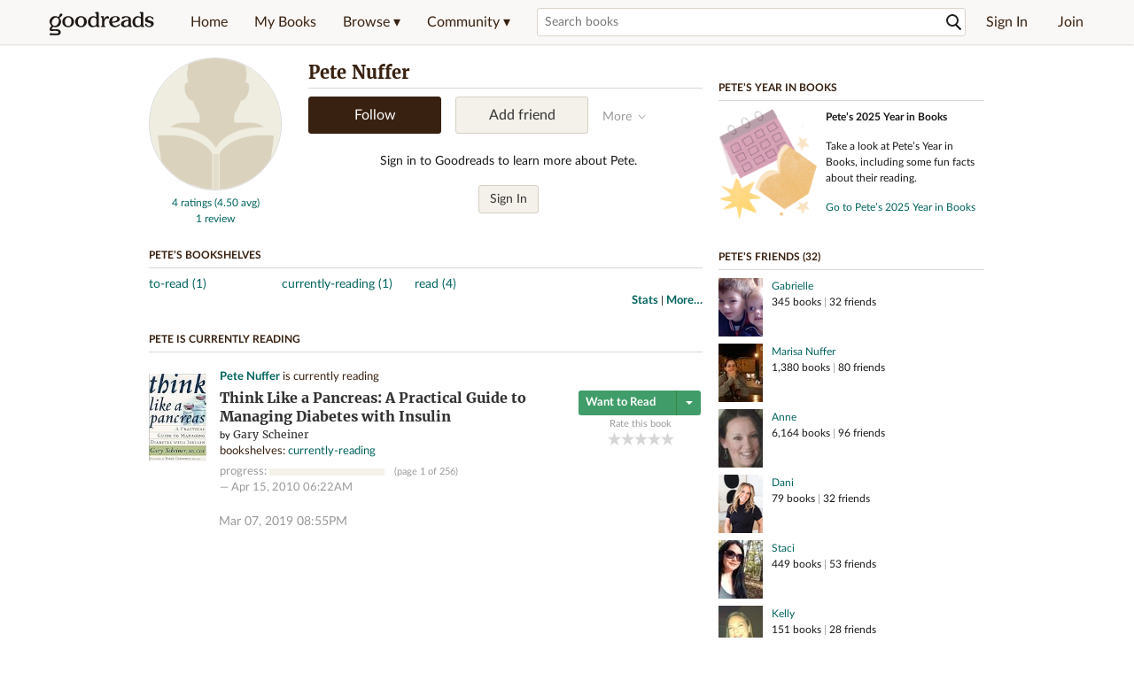

--- FILE ---
content_type: text/html; charset=utf-8
request_url: https://www.goodreads.com/user/show/3585638-pete-nuffer
body_size: 20100
content:
<!DOCTYPE html>
<html class="desktop
">
<head prefix="og: http://ogp.me/ns# fb: http://ogp.me/ns/fb# profile: http://ogp.me/ns/profile#">
  <title>Pete Nuffer - Tampa, FL (6 books)</title>

<meta content='Pete Nuffer has 6 books on Goodreads, and is currently reading Think Like a Pancreas: A Practical Guide to Managing Diabetes with Insulin by Gary Scheiner' name='description'>
<meta content='telephone=no' name='format-detection'>
<link href='https://www.goodreads.com/user/show/3585638-pete-nuffer' rel='canonical'>
  <meta property="og:title" content="Pete Nuffer"/>
<meta property="og:type" content="profile"/>
<meta property="og:site_name" content="Goodreads"/>
<meta property="og:description" content="Pete Nuffer has 6 books on Goodreads, and is currently reading Think Like a Pancreas: A Practical Guide to Managing Diabetes with Insulin by Gary Scheiner"/>
<meta property="og:image" content="https://s.gr-assets.com/assets/nophoto/user/m_200x266-d279b33f8eec0f27b7272477f09806be.png"/>
<meta property="og:url" content="https://www.goodreads.com/user/show/3585638-pete-nuffer">
<meta property="profile:first_name" content="Pete">
  <meta property="profile:last_name" content="Nuffer">
<meta property="fb:app_id" content="2415071772"/>




    <script type="text/javascript"> var ue_t0=window.ue_t0||+new Date();
 </script>
  <script type="text/javascript">
    var ue_mid = "A1PQBFHBHS6YH1";
    var ue_sn = "www.goodreads.com";
    var ue_furl = "fls-na.amazon.com";
    var ue_sid = "922-4970110-1885507";
    var ue_id = "SFSHGHJY74E0F585D2KA";

    (function(e){var c=e;var a=c.ue||{};a.main_scope="mainscopecsm";a.q=[];a.t0=c.ue_t0||+new Date();a.d=g;function g(h){return +new Date()-(h?0:a.t0)}function d(h){return function(){a.q.push({n:h,a:arguments,t:a.d()})}}function b(m,l,h,j,i){var k={m:m,f:l,l:h,c:""+j,err:i,fromOnError:1,args:arguments};c.ueLogError(k);return false}b.skipTrace=1;e.onerror=b;function f(){c.uex("ld")}if(e.addEventListener){e.addEventListener("load",f,false)}else{if(e.attachEvent){e.attachEvent("onload",f)}}a.tag=d("tag");a.log=d("log");a.reset=d("rst");c.ue_csm=c;c.ue=a;c.ueLogError=d("err");c.ues=d("ues");c.uet=d("uet");c.uex=d("uex");c.uet("ue")})(window);(function(e,d){var a=e.ue||{};function c(g){if(!g){return}var f=d.head||d.getElementsByTagName("head")[0]||d.documentElement,h=d.createElement("script");h.async="async";h.src=g;f.insertBefore(h,f.firstChild)}function b(){var k=e.ue_cdn||"m.media-amazon.com",g=e.ue_cdns||"m.media-amazon.com",j="/images/G/01/csminstrumentation/",h=e.ue_file||"ue-full-11e51f253e8ad9d145f4ed644b40f692._V1_.js",f,i;if(h.indexOf("NSTRUMENTATION_FIL")>=0){return}if("ue_https" in e){f=e.ue_https}else{f=e.location&&e.location.protocol=="https:"?1:0}i=f?"https://":"http://";i+=f?g:k;i+=j;i+=h;c(i)}if(!e.ue_inline){if(a.loadUEFull){a.loadUEFull()}else{b()}}a.uels=c;e.ue=a})(window,document);

    if (window.ue && window.ue.tag) { window.ue.tag('user:show:signed_out', ue.main_scope);window.ue.tag('user:show:signed_out:desktop', ue.main_scope); }
  </script>

  <!-- * Copied from https://info.analytics.a2z.com/#/docs/data_collection/csa/onboard */ -->
<script>
  //<![CDATA[
    !function(){function n(n,t){var r=i(n);return t&&(r=r("instance",t)),r}var r=[],c=0,i=function(t){return function(){var n=c++;return r.push([t,[].slice.call(arguments,0),n,{time:Date.now()}]),i(n)}};n._s=r,this.csa=n}();
    
    if (window.csa) {
      window.csa("Config", {
        "Application": "GoodreadsMonolith",
        "Events.SushiEndpoint": "https://unagi.amazon.com/1/events/com.amazon.csm.csa.prod",
        "Events.Namespace": "csa",
        "CacheDetection.RequestID": "SFSHGHJY74E0F585D2KA",
        "ObfuscatedMarketplaceId": "A1PQBFHBHS6YH1"
      });
    
      window.csa("Events")("setEntity", {
        session: { id: "922-4970110-1885507" },
        page: {requestId: "SFSHGHJY74E0F585D2KA", meaningful: "interactive"}
      });
    }
    
    var e = document.createElement("script"); e.src = "https://m.media-amazon.com/images/I/41mrkPcyPwL.js"; document.head.appendChild(e);
  //]]>
</script>


          <script type="text/javascript">
        if (window.Mobvious === undefined) {
          window.Mobvious = {};
        }
        window.Mobvious.device_type = 'desktop';
        </script>


  
<script src="https://s.gr-assets.com/assets/webfontloader-f0d95107f593df01d332dddc54e598cb.js"></script>
<script>
//<![CDATA[

  WebFont.load({
    classes: false,
    custom: {
      families: ["Lato:n4,n7,i4", "Merriweather:n4,n7,i4"],
      urls: ["https://s.gr-assets.com/assets/gr/fonts-cf24b9fb9a07049b1cf20d385104c1a8.css"]
    }
  });

//]]>
</script>

  <link rel="stylesheet" media="all" href="https://s.gr-assets.com/assets/goodreads-dbae0a4aacf2920f43b7053e28e08b75.css" />

    <link rel="stylesheet" media="screen" href="https://s.gr-assets.com/assets/user/show-61867ee1d94abd31126f83090d3e7ac0.css" />


  <link rel="stylesheet" media="screen" href="https://s.gr-assets.com/assets/common_images-52bf53648cedebbe6988969ad4c628e3.css" />

  <script type="text/javascript">
    window.CKEDITOR_BASEPATH = 'https://s.gr-assets.com/assets/ckeditor/';
  </script>

  <script src="https://s.gr-assets.com/assets/desktop/libraries-c07ee2e4be9ade4a64546b3ec60b523b.js"></script>
  <script src="https://s.gr-assets.com/assets/application-8fecfbed85cd679be5d43c74ec00ed1c.js"></script>

    <script>
  //<![CDATA[
    var gptAdSlots = gptAdSlots || [];
    var googletag = googletag || {};
    googletag.cmd = googletag.cmd || [];
    (function() {
      var gads = document.createElement("script");
      gads.async = true;
      gads.type = "text/javascript";
      var useSSL = "https:" == document.location.protocol;
      gads.src = (useSSL ? "https:" : "http:") +
      "//securepubads.g.doubleclick.net/tag/js/gpt.js";
      var node = document.getElementsByTagName("script")[0];
      node.parentNode.insertBefore(gads, node);
    })();
    // page settings
  //]]>
</script>
<script>
  //<![CDATA[
    googletag.cmd.push(function() {
      googletag.pubads().setTargeting("sid", "osid.2c083c875a5f4f7c6194e26169ce183d");
    googletag.pubads().setTargeting("grsession", "osid.2c083c875a5f4f7c6194e26169ce183d");
    googletag.pubads().setTargeting("surface", "desktop");
    googletag.pubads().setTargeting("signedin", "false");
    googletag.pubads().setTargeting("gr_author", "false");
    googletag.pubads().setTargeting("author", []);
    googletag.pubads().setTargeting("shelf", ["toread","currentlyreading","read"]);
    googletag.pubads().setTargeting("tags", ["2","3","422882"]);
    googletag.pubads().setTargeting("gtargeting", "1");
    googletag.pubads().setTargeting("resource", "user_3585638");
      googletag.pubads().enableAsyncRendering();
      googletag.pubads().enableSingleRequest();
      googletag.pubads().collapseEmptyDivs(true);
      googletag.pubads().disableInitialLoad();
      googletag.setConfig({
        safeFrame: {
          forceSafeFrame: true,
          sandbox: true
        }
      });
      googletag.enableServices();
    });
  //]]>
</script>
<script>
  //<![CDATA[
    ! function(a9, a, p, s, t, A, g) {
      if (a[a9]) return;
    
      function q(c, r) {
        a[a9]._Q.push([c, r])
      }
      a[a9] = {
      init: function() {
        q("i", arguments)
      },
      fetchBids: function() {
        q("f", arguments)
      },
      setDisplayBids: function() {},
        _Q: []
      };
      A = p.createElement(s);
      A.async = !0;
      A.src = t;
      g = p.getElementsByTagName(s)[0];
      g.parentNode.insertBefore(A, g)
    }("apstag", window, document, "script", "//c.amazon-adsystem.com/aax2/apstag.js");
    
    apstag.init({
      pubID: '3211', adServer: 'googletag', bidTimeout: 4e3, deals: true, params: { aps_privacy: '1YN' }
    });
  //]]>
</script>



  <meta name="csrf-param" content="authenticity_token" />
<meta name="csrf-token" content="xwXJNvXDuSevXU58XSmbA12Gyd0RtCnelnhZqw3OXrcElcpLpdjz4bcMFa+BLiNgqSC7tTYLh/TeTUAX0yubhw==" />

  <meta name="request-id" content="SFSHGHJY74E0F585D2KA" />

    <script src="https://s.gr-assets.com/assets/react_client_side/external_dependencies-2e2b90fafc.js" defer="defer"></script>
<script src="https://s.gr-assets.com/assets/react_client_side/site_header-30df57490b.js" defer="defer"></script>
<script src="https://s.gr-assets.com/assets/react_client_side/custom_react_ujs-b1220d5e0a4820e90b905c302fc5cb52.js" defer="defer"></script>


  <script>
  //<![CDATA[
    $grfb.init.done(function() {
      if (this.auth.status === "not_authorized") {
        // logged into Facebook user but not a GR app user; show FB button
        $j("#generalRegPrompt").hide();
      } else {
        $j("#facebookRegPrompt").hide();
      }
      $j("#connectPrompt").show();
    });
  //]]>
</script>


  <link rel="alternate" type="application/atom+xml" title="Bookshelves" href="https://www.goodreads.com/review/list_rss/3585638" />
  <link rel="alternate" type="application/atom+xml" title="Pete's Updates" href="https://www.goodreads.com/user/updates_rss/3585638" />
    <link rel="alternate" type="application/rss+xml" title="Pete’s Updates" href="https://www.goodreads.com/user/updates_rss/3585638?v=as" />


  <link rel="search" type="application/opensearchdescription+xml" href="/opensearch.xml" title="Goodreads">

    <meta name="description" content="Pete Nuffer has 6 books on Goodreads, and is currently reading Think Like a Pancreas: A Practical Guide to Managing Diabetes with Insulin by Gary Scheiner">


  <meta content='summary' name='twitter:card'>
<meta content='@goodreads' name='twitter:site'>
<meta content='Pete Nuffer - Tampa, FL (6 books)' name='twitter:title'>
<meta content='Pete Nuffer has 6 books on Goodreads, and is currently reading Think Like a Pancreas: A Practical Guide to Managing Diabetes with Insulin by Gary Scheiner' name='twitter:description'>


  <meta name="verify-v1" content="cEf8XOH0pulh1aYQeZ1gkXHsQ3dMPSyIGGYqmF53690=">
  <meta name="google-site-verification" content="PfFjeZ9OK1RrUrKlmAPn_iZJ_vgHaZO1YQ-QlG2VsJs" />
  <meta name="apple-itunes-app" content="app-id=355833469">
</head>


<body class="">
<div data-react-class="ReactComponents.StoresInitializer" data-react-props="{}"><noscript data-reactid=".27trufrjb90" data-react-checksum="-1203957429"></noscript></div>

<script src="https://s.gr-assets.com/assets/fb_dep_form-e2e4a0d9dc062011458143c32b2d789b.js"></script>

<div class="content" id="bodycontainer" style="">
    <script>
  //<![CDATA[
    var initializeGrfb = function() {
      $grfb.initialize({
        appId: "2415071772"
      });
    };
    if (typeof $grfb !== "undefined") {
      initializeGrfb();
    } else {
      window.addEventListener("DOMContentLoaded", function() {
        if (typeof $grfb !== "undefined") {
          initializeGrfb();
        }
      });
    }
  //]]>
</script>

<script>
  //<![CDATA[
    function loadScript(url, callback) {
      var script = document.createElement("script");
      script.type = "text/javascript";
    
      if (script.readyState) {  //Internet Explorer
          script.onreadystatechange = function() {
            if (script.readyState == "loaded" ||
                    script.readyState == "complete") {
              script.onreadystatechange = null;
              callback();
            }
          };
      } else {  //Other browsers
        script.onload = function() {
          callback();
        };
      }
    
      script.src = url;
      document.getElementsByTagName("head")[0].appendChild(script);
    }
    
    function initAppleId() {
      AppleID.auth.init({
        clientId : 'com.goodreads.app', 
        scope : 'name email',
        redirectURI: 'https://www.goodreads.com/apple_users/sign_in_with_apple_web',
        state: 'apple_oauth_state_1ed38026-38b2-4b5c-9fd1-8a560c5a1fae'
      });
    }
    
    var initializeSiwa = function() {
      var APPLE_SIGN_IN_JS_URL =  "https://appleid.cdn-apple.com/appleauth/static/jsapi/appleid/1/en_US/appleid.auth.js"
      loadScript(APPLE_SIGN_IN_JS_URL, initAppleId);
    };
    if (typeof AppleID !== "undefined") {
      initAppleId();
    } else {
      initializeSiwa();
    }
  //]]>
</script>

<div class='siteHeader'>
<div data-react-class="ReactComponents.HeaderStoreConnector" data-react-props="{&quot;myBooksUrl&quot;:&quot;/review/list?ref=nav_mybooks&quot;,&quot;browseUrl&quot;:&quot;/book?ref=nav_brws&quot;,&quot;recommendationsUrl&quot;:&quot;/recommendations?ref=nav_brws_recs&quot;,&quot;choiceAwardsUrl&quot;:&quot;/choiceawards?ref=nav_brws_gca&quot;,&quot;genresIndexUrl&quot;:&quot;/genres?ref=nav_brws_genres&quot;,&quot;giveawayUrl&quot;:&quot;/giveaway?ref=nav_brws_giveaways&quot;,&quot;exploreUrl&quot;:&quot;/book?ref=nav_brws_explore&quot;,&quot;homeUrl&quot;:&quot;/?ref=nav_home&quot;,&quot;listUrl&quot;:&quot;/list?ref=nav_brws_lists&quot;,&quot;newsUrl&quot;:&quot;/news?ref=nav_brws_news&quot;,&quot;communityUrl&quot;:&quot;/group?ref=nav_comm&quot;,&quot;groupsUrl&quot;:&quot;/group?ref=nav_comm_groups&quot;,&quot;quotesUrl&quot;:&quot;/quotes?ref=nav_comm_quotes&quot;,&quot;featuredAskAuthorUrl&quot;:&quot;/ask_the_author?ref=nav_comm_askauthor&quot;,&quot;autocompleteUrl&quot;:&quot;/book/auto_complete&quot;,&quot;defaultLogoActionUrl&quot;:&quot;/&quot;,&quot;topFullImage&quot;:{},&quot;logo&quot;:{&quot;clickthroughUrl&quot;:&quot;/&quot;,&quot;altText&quot;:&quot;Goodreads Home&quot;},&quot;searchPath&quot;:&quot;/search&quot;,&quot;newReleasesUrl&quot;:&quot;/book/popular_by_date/2026/1?ref=nav_brws_newrels&quot;,&quot;signInUrl&quot;:&quot;/user/sign_in&quot;,&quot;signUpUrl&quot;:&quot;/user/sign_up&quot;,&quot;signInWithReturnUrl&quot;:true,&quot;deployServices&quot;:[],&quot;defaultLogoAltText&quot;:&quot;Goodreads Home&quot;,&quot;mobviousDeviceType&quot;:&quot;desktop&quot;}"><header data-reactid=".16bucdv43hq" data-react-checksum="-1922591643"><div class="siteHeader__topLine gr-box gr-box--withShadow" data-reactid=".16bucdv43hq.1"><div class="siteHeader__contents" data-reactid=".16bucdv43hq.1.0"><div class="siteHeader__topLevelItem siteHeader__topLevelItem--searchIcon" data-reactid=".16bucdv43hq.1.0.0"><button class="siteHeader__searchIcon gr-iconButton" aria-label="Toggle search" type="button" data-ux-click="true" data-reactid=".16bucdv43hq.1.0.0.0"></button></div><a href="/" class="siteHeader__logo" aria-label="Goodreads Home" title="Goodreads Home" data-reactid=".16bucdv43hq.1.0.1"></a><nav class="siteHeader__primaryNavInline" data-reactid=".16bucdv43hq.1.0.2"><ul role="menu" class="siteHeader__menuList" data-reactid=".16bucdv43hq.1.0.2.0"><li class="siteHeader__topLevelItem siteHeader__topLevelItem--home" data-reactid=".16bucdv43hq.1.0.2.0.0"><a href="/?ref=nav_home" class="siteHeader__topLevelLink" data-reactid=".16bucdv43hq.1.0.2.0.0.0">Home</a></li><li class="siteHeader__topLevelItem" data-reactid=".16bucdv43hq.1.0.2.0.1"><a href="/review/list?ref=nav_mybooks" class="siteHeader__topLevelLink" data-reactid=".16bucdv43hq.1.0.2.0.1.0">My Books</a></li><li class="siteHeader__topLevelItem" data-reactid=".16bucdv43hq.1.0.2.0.2"><div class="primaryNavMenu primaryNavMenu--siteHeaderBrowseMenu ignore-react-onclickoutside" data-reactid=".16bucdv43hq.1.0.2.0.2.0"><a class="primaryNavMenu__trigger primaryNavMenu__trigger--siteHeaderBrowseMenu" href="/book?ref=nav_brws" role="button" aria-haspopup="true" aria-expanded="false" data-ux-click="true" data-reactid=".16bucdv43hq.1.0.2.0.2.0.0"><span data-reactid=".16bucdv43hq.1.0.2.0.2.0.0.0">Browse ▾</span></a><div class="primaryNavMenu__menu gr-box gr-box--withShadowLarge wide" role="menu" data-reactid=".16bucdv43hq.1.0.2.0.2.0.1"><div class="siteHeader__browseMenuDropdown" data-reactid=".16bucdv43hq.1.0.2.0.2.0.1.0"><ul class="siteHeader__subNav" data-reactid=".16bucdv43hq.1.0.2.0.2.0.1.0.0"><li role="menuitem Recommendations" class="menuLink" aria-label="Recommendations" data-reactid=".16bucdv43hq.1.0.2.0.2.0.1.0.0.0"><a href="/recommendations?ref=nav_brws_recs" class="siteHeader__subNavLink" data-reactid=".16bucdv43hq.1.0.2.0.2.0.1.0.0.0.0">Recommendations</a></li><li role="menuitem Choice Awards" class="menuLink" aria-label="Choice Awards" data-reactid=".16bucdv43hq.1.0.2.0.2.0.1.0.0.1"><a href="/choiceawards?ref=nav_brws_gca" class="siteHeader__subNavLink" data-reactid=".16bucdv43hq.1.0.2.0.2.0.1.0.0.1.0">Choice Awards</a></li><li role="menuitem Genres" class="menuLink" aria-label="Genres" data-reactid=".16bucdv43hq.1.0.2.0.2.0.1.0.0.2"><a href="/genres?ref=nav_brws_genres" class="siteHeader__subNavLink siteHeader__subNavLink--genresIndex" data-reactid=".16bucdv43hq.1.0.2.0.2.0.1.0.0.2.0">Genres</a></li><li role="menuitem Giveaways" class="menuLink" aria-label="Giveaways" data-reactid=".16bucdv43hq.1.0.2.0.2.0.1.0.0.3"><a href="/giveaway?ref=nav_brws_giveaways" class="siteHeader__subNavLink" data-reactid=".16bucdv43hq.1.0.2.0.2.0.1.0.0.3.0">Giveaways</a></li><li role="menuitem New Releases" class="menuLink" aria-label="New Releases" data-reactid=".16bucdv43hq.1.0.2.0.2.0.1.0.0.4"><a href="/book/popular_by_date/2026/1?ref=nav_brws_newrels" class="siteHeader__subNavLink" data-reactid=".16bucdv43hq.1.0.2.0.2.0.1.0.0.4.0">New Releases</a></li><li role="menuitem Lists" class="menuLink" aria-label="Lists" data-reactid=".16bucdv43hq.1.0.2.0.2.0.1.0.0.5"><a href="/list?ref=nav_brws_lists" class="siteHeader__subNavLink" data-reactid=".16bucdv43hq.1.0.2.0.2.0.1.0.0.5.0">Lists</a></li><li role="menuitem Explore" class="menuLink" aria-label="Explore" data-reactid=".16bucdv43hq.1.0.2.0.2.0.1.0.0.6"><a href="/book?ref=nav_brws_explore" class="siteHeader__subNavLink" data-reactid=".16bucdv43hq.1.0.2.0.2.0.1.0.0.6.0">Explore</a></li><li role="menuitem News &amp; Interviews" class="menuLink" aria-label="News &amp; Interviews" data-reactid=".16bucdv43hq.1.0.2.0.2.0.1.0.0.7"><a href="/news?ref=nav_brws_news" class="siteHeader__subNavLink" data-reactid=".16bucdv43hq.1.0.2.0.2.0.1.0.0.7.0">News &amp; Interviews</a></li></ul><div class="siteHeader__spotlight siteHeader__spotlight--withoutSubMenu" data-reactid=".16bucdv43hq.1.0.2.0.2.0.1.0.1"><div class="genreListContainer" data-reactid=".16bucdv43hq.1.0.2.0.2.0.1.0.1.0"><div class="siteHeader__heading siteHeader__title" data-reactid=".16bucdv43hq.1.0.2.0.2.0.1.0.1.0.0">Genres</div><ul class="genreList" data-reactid=".16bucdv43hq.1.0.2.0.2.0.1.0.1.0.1:$genreList0"><li role="menuitem" class="genreList__genre" data-reactid=".16bucdv43hq.1.0.2.0.2.0.1.0.1.0.1:$genreList0.0:$Art"><a href="/genres/art" class="genreList__genreLink gr-hyperlink gr-hyperlink--naked" data-reactid=".16bucdv43hq.1.0.2.0.2.0.1.0.1.0.1:$genreList0.0:$Art.0">Art</a></li><li role="menuitem" class="genreList__genre" data-reactid=".16bucdv43hq.1.0.2.0.2.0.1.0.1.0.1:$genreList0.0:$Biography"><a href="/genres/biography" class="genreList__genreLink gr-hyperlink gr-hyperlink--naked" data-reactid=".16bucdv43hq.1.0.2.0.2.0.1.0.1.0.1:$genreList0.0:$Biography.0">Biography</a></li><li role="menuitem" class="genreList__genre" data-reactid=".16bucdv43hq.1.0.2.0.2.0.1.0.1.0.1:$genreList0.0:$Business"><a href="/genres/business" class="genreList__genreLink gr-hyperlink gr-hyperlink--naked" data-reactid=".16bucdv43hq.1.0.2.0.2.0.1.0.1.0.1:$genreList0.0:$Business.0">Business</a></li><li role="menuitem" class="genreList__genre" data-reactid=".16bucdv43hq.1.0.2.0.2.0.1.0.1.0.1:$genreList0.0:$Children&#x27;s"><a href="/genres/children-s" class="genreList__genreLink gr-hyperlink gr-hyperlink--naked" data-reactid=".16bucdv43hq.1.0.2.0.2.0.1.0.1.0.1:$genreList0.0:$Children&#x27;s.0">Children&#x27;s</a></li><li role="menuitem" class="genreList__genre" data-reactid=".16bucdv43hq.1.0.2.0.2.0.1.0.1.0.1:$genreList0.0:$Christian"><a href="/genres/christian" class="genreList__genreLink gr-hyperlink gr-hyperlink--naked" data-reactid=".16bucdv43hq.1.0.2.0.2.0.1.0.1.0.1:$genreList0.0:$Christian.0">Christian</a></li><li role="menuitem" class="genreList__genre" data-reactid=".16bucdv43hq.1.0.2.0.2.0.1.0.1.0.1:$genreList0.0:$Classics"><a href="/genres/classics" class="genreList__genreLink gr-hyperlink gr-hyperlink--naked" data-reactid=".16bucdv43hq.1.0.2.0.2.0.1.0.1.0.1:$genreList0.0:$Classics.0">Classics</a></li><li role="menuitem" class="genreList__genre" data-reactid=".16bucdv43hq.1.0.2.0.2.0.1.0.1.0.1:$genreList0.0:$Comics"><a href="/genres/comics" class="genreList__genreLink gr-hyperlink gr-hyperlink--naked" data-reactid=".16bucdv43hq.1.0.2.0.2.0.1.0.1.0.1:$genreList0.0:$Comics.0">Comics</a></li><li role="menuitem" class="genreList__genre" data-reactid=".16bucdv43hq.1.0.2.0.2.0.1.0.1.0.1:$genreList0.0:$Cookbooks"><a href="/genres/cookbooks" class="genreList__genreLink gr-hyperlink gr-hyperlink--naked" data-reactid=".16bucdv43hq.1.0.2.0.2.0.1.0.1.0.1:$genreList0.0:$Cookbooks.0">Cookbooks</a></li><li role="menuitem" class="genreList__genre" data-reactid=".16bucdv43hq.1.0.2.0.2.0.1.0.1.0.1:$genreList0.0:$Ebooks"><a href="/genres/ebooks" class="genreList__genreLink gr-hyperlink gr-hyperlink--naked" data-reactid=".16bucdv43hq.1.0.2.0.2.0.1.0.1.0.1:$genreList0.0:$Ebooks.0">Ebooks</a></li><li role="menuitem" class="genreList__genre" data-reactid=".16bucdv43hq.1.0.2.0.2.0.1.0.1.0.1:$genreList0.0:$Fantasy"><a href="/genres/fantasy" class="genreList__genreLink gr-hyperlink gr-hyperlink--naked" data-reactid=".16bucdv43hq.1.0.2.0.2.0.1.0.1.0.1:$genreList0.0:$Fantasy.0">Fantasy</a></li></ul><ul class="genreList" data-reactid=".16bucdv43hq.1.0.2.0.2.0.1.0.1.0.1:$genreList1"><li role="menuitem" class="genreList__genre" data-reactid=".16bucdv43hq.1.0.2.0.2.0.1.0.1.0.1:$genreList1.0:$Fiction"><a href="/genres/fiction" class="genreList__genreLink gr-hyperlink gr-hyperlink--naked" data-reactid=".16bucdv43hq.1.0.2.0.2.0.1.0.1.0.1:$genreList1.0:$Fiction.0">Fiction</a></li><li role="menuitem" class="genreList__genre" data-reactid=".16bucdv43hq.1.0.2.0.2.0.1.0.1.0.1:$genreList1.0:$Graphic Novels"><a href="/genres/graphic-novels" class="genreList__genreLink gr-hyperlink gr-hyperlink--naked" data-reactid=".16bucdv43hq.1.0.2.0.2.0.1.0.1.0.1:$genreList1.0:$Graphic Novels.0">Graphic Novels</a></li><li role="menuitem" class="genreList__genre" data-reactid=".16bucdv43hq.1.0.2.0.2.0.1.0.1.0.1:$genreList1.0:$Historical Fiction"><a href="/genres/historical-fiction" class="genreList__genreLink gr-hyperlink gr-hyperlink--naked" data-reactid=".16bucdv43hq.1.0.2.0.2.0.1.0.1.0.1:$genreList1.0:$Historical Fiction.0">Historical Fiction</a></li><li role="menuitem" class="genreList__genre" data-reactid=".16bucdv43hq.1.0.2.0.2.0.1.0.1.0.1:$genreList1.0:$History"><a href="/genres/history" class="genreList__genreLink gr-hyperlink gr-hyperlink--naked" data-reactid=".16bucdv43hq.1.0.2.0.2.0.1.0.1.0.1:$genreList1.0:$History.0">History</a></li><li role="menuitem" class="genreList__genre" data-reactid=".16bucdv43hq.1.0.2.0.2.0.1.0.1.0.1:$genreList1.0:$Horror"><a href="/genres/horror" class="genreList__genreLink gr-hyperlink gr-hyperlink--naked" data-reactid=".16bucdv43hq.1.0.2.0.2.0.1.0.1.0.1:$genreList1.0:$Horror.0">Horror</a></li><li role="menuitem" class="genreList__genre" data-reactid=".16bucdv43hq.1.0.2.0.2.0.1.0.1.0.1:$genreList1.0:$Memoir"><a href="/genres/memoir" class="genreList__genreLink gr-hyperlink gr-hyperlink--naked" data-reactid=".16bucdv43hq.1.0.2.0.2.0.1.0.1.0.1:$genreList1.0:$Memoir.0">Memoir</a></li><li role="menuitem" class="genreList__genre" data-reactid=".16bucdv43hq.1.0.2.0.2.0.1.0.1.0.1:$genreList1.0:$Music"><a href="/genres/music" class="genreList__genreLink gr-hyperlink gr-hyperlink--naked" data-reactid=".16bucdv43hq.1.0.2.0.2.0.1.0.1.0.1:$genreList1.0:$Music.0">Music</a></li><li role="menuitem" class="genreList__genre" data-reactid=".16bucdv43hq.1.0.2.0.2.0.1.0.1.0.1:$genreList1.0:$Mystery"><a href="/genres/mystery" class="genreList__genreLink gr-hyperlink gr-hyperlink--naked" data-reactid=".16bucdv43hq.1.0.2.0.2.0.1.0.1.0.1:$genreList1.0:$Mystery.0">Mystery</a></li><li role="menuitem" class="genreList__genre" data-reactid=".16bucdv43hq.1.0.2.0.2.0.1.0.1.0.1:$genreList1.0:$Nonfiction"><a href="/genres/non-fiction" class="genreList__genreLink gr-hyperlink gr-hyperlink--naked" data-reactid=".16bucdv43hq.1.0.2.0.2.0.1.0.1.0.1:$genreList1.0:$Nonfiction.0">Nonfiction</a></li><li role="menuitem" class="genreList__genre" data-reactid=".16bucdv43hq.1.0.2.0.2.0.1.0.1.0.1:$genreList1.0:$Poetry"><a href="/genres/poetry" class="genreList__genreLink gr-hyperlink gr-hyperlink--naked" data-reactid=".16bucdv43hq.1.0.2.0.2.0.1.0.1.0.1:$genreList1.0:$Poetry.0">Poetry</a></li></ul><ul class="genreList" data-reactid=".16bucdv43hq.1.0.2.0.2.0.1.0.1.0.1:$genreList2"><li role="menuitem" class="genreList__genre" data-reactid=".16bucdv43hq.1.0.2.0.2.0.1.0.1.0.1:$genreList2.0:$Psychology"><a href="/genres/psychology" class="genreList__genreLink gr-hyperlink gr-hyperlink--naked" data-reactid=".16bucdv43hq.1.0.2.0.2.0.1.0.1.0.1:$genreList2.0:$Psychology.0">Psychology</a></li><li role="menuitem" class="genreList__genre" data-reactid=".16bucdv43hq.1.0.2.0.2.0.1.0.1.0.1:$genreList2.0:$Romance"><a href="/genres/romance" class="genreList__genreLink gr-hyperlink gr-hyperlink--naked" data-reactid=".16bucdv43hq.1.0.2.0.2.0.1.0.1.0.1:$genreList2.0:$Romance.0">Romance</a></li><li role="menuitem" class="genreList__genre" data-reactid=".16bucdv43hq.1.0.2.0.2.0.1.0.1.0.1:$genreList2.0:$Science"><a href="/genres/science" class="genreList__genreLink gr-hyperlink gr-hyperlink--naked" data-reactid=".16bucdv43hq.1.0.2.0.2.0.1.0.1.0.1:$genreList2.0:$Science.0">Science</a></li><li role="menuitem" class="genreList__genre" data-reactid=".16bucdv43hq.1.0.2.0.2.0.1.0.1.0.1:$genreList2.0:$Science Fiction"><a href="/genres/science-fiction" class="genreList__genreLink gr-hyperlink gr-hyperlink--naked" data-reactid=".16bucdv43hq.1.0.2.0.2.0.1.0.1.0.1:$genreList2.0:$Science Fiction.0">Science Fiction</a></li><li role="menuitem" class="genreList__genre" data-reactid=".16bucdv43hq.1.0.2.0.2.0.1.0.1.0.1:$genreList2.0:$Self Help"><a href="/genres/self-help" class="genreList__genreLink gr-hyperlink gr-hyperlink--naked" data-reactid=".16bucdv43hq.1.0.2.0.2.0.1.0.1.0.1:$genreList2.0:$Self Help.0">Self Help</a></li><li role="menuitem" class="genreList__genre" data-reactid=".16bucdv43hq.1.0.2.0.2.0.1.0.1.0.1:$genreList2.0:$Sports"><a href="/genres/sports" class="genreList__genreLink gr-hyperlink gr-hyperlink--naked" data-reactid=".16bucdv43hq.1.0.2.0.2.0.1.0.1.0.1:$genreList2.0:$Sports.0">Sports</a></li><li role="menuitem" class="genreList__genre" data-reactid=".16bucdv43hq.1.0.2.0.2.0.1.0.1.0.1:$genreList2.0:$Thriller"><a href="/genres/thriller" class="genreList__genreLink gr-hyperlink gr-hyperlink--naked" data-reactid=".16bucdv43hq.1.0.2.0.2.0.1.0.1.0.1:$genreList2.0:$Thriller.0">Thriller</a></li><li role="menuitem" class="genreList__genre" data-reactid=".16bucdv43hq.1.0.2.0.2.0.1.0.1.0.1:$genreList2.0:$Travel"><a href="/genres/travel" class="genreList__genreLink gr-hyperlink gr-hyperlink--naked" data-reactid=".16bucdv43hq.1.0.2.0.2.0.1.0.1.0.1:$genreList2.0:$Travel.0">Travel</a></li><li role="menuitem" class="genreList__genre" data-reactid=".16bucdv43hq.1.0.2.0.2.0.1.0.1.0.1:$genreList2.0:$Young Adult"><a href="/genres/young-adult" class="genreList__genreLink gr-hyperlink gr-hyperlink--naked" data-reactid=".16bucdv43hq.1.0.2.0.2.0.1.0.1.0.1:$genreList2.0:$Young Adult.0">Young Adult</a></li><li role="menuitem" class="genreList__genre" data-reactid=".16bucdv43hq.1.0.2.0.2.0.1.0.1.0.1:$genreList2.1"><a href="/genres" class="genreList__genreLink gr-hyperlink gr-hyperlink--naked" data-reactid=".16bucdv43hq.1.0.2.0.2.0.1.0.1.0.1:$genreList2.1.0">More Genres</a></li></ul></div></div></div></div></div></li><li class="siteHeader__topLevelItem siteHeader__topLevelItem--community" data-reactid=".16bucdv43hq.1.0.2.0.3"><div class="primaryNavMenu ignore-react-onclickoutside" data-reactid=".16bucdv43hq.1.0.2.0.3.0"><a class="primaryNavMenu__trigger" href="/group?ref=nav_comm" role="button" aria-haspopup="true" aria-expanded="false" data-ux-click="true" data-reactid=".16bucdv43hq.1.0.2.0.3.0.0"><span data-reactid=".16bucdv43hq.1.0.2.0.3.0.0.0">Community ▾</span></a><div class="primaryNavMenu__menu gr-box gr-box--withShadowLarge" role="menu" data-reactid=".16bucdv43hq.1.0.2.0.3.0.1"><ul class="siteHeader__subNav" data-reactid=".16bucdv43hq.1.0.2.0.3.0.1.0"><li role="menuitem Groups" class="menuLink" aria-label="Groups" data-reactid=".16bucdv43hq.1.0.2.0.3.0.1.0.0"><a href="/group?ref=nav_comm_groups" class="siteHeader__subNavLink" data-reactid=".16bucdv43hq.1.0.2.0.3.0.1.0.0.0">Groups</a></li><li role="menuitem Quotes" class="menuLink" aria-label="Quotes" data-reactid=".16bucdv43hq.1.0.2.0.3.0.1.0.2"><a href="/quotes?ref=nav_comm_quotes" class="siteHeader__subNavLink" data-reactid=".16bucdv43hq.1.0.2.0.3.0.1.0.2.0">Quotes</a></li><li role="menuitem Ask the Author" class="menuLink" aria-label="Ask the Author" data-reactid=".16bucdv43hq.1.0.2.0.3.0.1.0.3"><a href="/ask_the_author?ref=nav_comm_askauthor" class="siteHeader__subNavLink" data-reactid=".16bucdv43hq.1.0.2.0.3.0.1.0.3.0">Ask the Author</a></li></ul></div></div></li></ul></nav><div accept-charset="UTF-8" class="searchBox searchBox--navbar" data-reactid=".16bucdv43hq.1.0.3"><form autocomplete="off" action="/search" class="searchBox__form" role="search" aria-label="Search for books to add to your shelves" data-reactid=".16bucdv43hq.1.0.3.0"><input class="searchBox__input searchBox__input--navbar" autocomplete="off" name="q" type="text" placeholder="Search books" aria-label="Search books" aria-controls="searchResults" data-reactid=".16bucdv43hq.1.0.3.0.0"/><input type="hidden" name="qid" value="" data-reactid=".16bucdv43hq.1.0.3.0.1"/><button type="submit" class="searchBox__icon--magnifyingGlass gr-iconButton searchBox__icon searchBox__icon--navbar" aria-label="Search" data-reactid=".16bucdv43hq.1.0.3.0.2"></button></form></div><ul class="siteHeader__personal" data-reactid=".16bucdv43hq.1.0.4"><li class="siteHeader__topLevelItem siteHeader__topLevelItem--signedOut" data-reactid=".16bucdv43hq.1.0.4.0"><a href="/user/sign_in?returnurl=undefined" rel="nofollow" class="siteHeader__topLevelLink" data-reactid=".16bucdv43hq.1.0.4.0.0">Sign In</a></li><li class="siteHeader__topLevelItem siteHeader__topLevelItem--signedOut" data-reactid=".16bucdv43hq.1.0.4.1"><a href="/user/sign_up" rel="nofollow" class="siteHeader__topLevelLink" data-reactid=".16bucdv43hq.1.0.4.1.0">Join</a></li></ul><div class="siteHeader__topLevelItem siteHeader__topLevelItem--signUp" data-reactid=".16bucdv43hq.1.0.5"><a href="/user/sign_up" class="gr-button gr-button--dark" rel="nofollow" data-reactid=".16bucdv43hq.1.0.5.0">Sign up</a></div><div class="modal modal--overlay modal--drawer" tabindex="0" data-reactid=".16bucdv43hq.1.0.7"><div data-reactid=".16bucdv43hq.1.0.7.0"><div class="modal__close" data-reactid=".16bucdv43hq.1.0.7.0.0"><button type="button" class="gr-iconButton" data-reactid=".16bucdv43hq.1.0.7.0.0.0"><img alt="Dismiss" src="//s.gr-assets.com/assets/gr/icons/icon_close_white-dbf4152deeef5bd3915d5d12210bf05f.svg" data-reactid=".16bucdv43hq.1.0.7.0.0.0.0"/></button></div><div class="modal__content" data-reactid=".16bucdv43hq.1.0.7.0.1"><div class="personalNavDrawer" data-reactid=".16bucdv43hq.1.0.7.0.1.0"><div class="personalNavDrawer__personalNavContainer" data-reactid=".16bucdv43hq.1.0.7.0.1.0.0"><noscript data-reactid=".16bucdv43hq.1.0.7.0.1.0.0.0"></noscript></div><div class="personalNavDrawer__profileAndLinksContainer" data-reactid=".16bucdv43hq.1.0.7.0.1.0.1"><div class="personalNavDrawer__profileContainer gr-mediaFlexbox gr-mediaFlexbox--alignItemsCenter" data-reactid=".16bucdv43hq.1.0.7.0.1.0.1.0"><div class="gr-mediaFlexbox__media" data-reactid=".16bucdv43hq.1.0.7.0.1.0.1.0.0"><img class="circularIcon circularIcon--large circularIcon--border" data-reactid=".16bucdv43hq.1.0.7.0.1.0.1.0.0.0"/></div><div class="gr-mediaFlexbox__desc" data-reactid=".16bucdv43hq.1.0.7.0.1.0.1.0.1"><a class="gr-hyperlink gr-hyperlink--bold" data-reactid=".16bucdv43hq.1.0.7.0.1.0.1.0.1.0"></a><div class="u-displayBlock" data-reactid=".16bucdv43hq.1.0.7.0.1.0.1.0.1.1"><a class="gr-hyperlink gr-hyperlink--naked" data-reactid=".16bucdv43hq.1.0.7.0.1.0.1.0.1.1.0">View profile</a></div></div></div><div class="personalNavDrawer__profileMenuContainer" data-reactid=".16bucdv43hq.1.0.7.0.1.0.1.1"><ul data-reactid=".16bucdv43hq.1.0.7.0.1.0.1.1.0"><li role="menuitem Profile" class="menuLink" aria-label="Profile" data-reactid=".16bucdv43hq.1.0.7.0.1.0.1.1.0.0"><span data-reactid=".16bucdv43hq.1.0.7.0.1.0.1.1.0.0.0"><a class="siteHeader__subNavLink" data-reactid=".16bucdv43hq.1.0.7.0.1.0.1.1.0.0.0.0">Profile</a></span></li><li role="menuitem Friends" class="menuLink" aria-label="Friends" data-reactid=".16bucdv43hq.1.0.7.0.1.0.1.1.0.3"><a class="siteHeader__subNavLink" data-reactid=".16bucdv43hq.1.0.7.0.1.0.1.1.0.3.0">Friends</a></li><li role="menuitem Groups" class="menuLink" aria-label="Groups" data-reactid=".16bucdv43hq.1.0.7.0.1.0.1.1.0.4"><span data-reactid=".16bucdv43hq.1.0.7.0.1.0.1.1.0.4.0"><a class="siteHeader__subNavLink" data-reactid=".16bucdv43hq.1.0.7.0.1.0.1.1.0.4.0.0"><span data-reactid=".16bucdv43hq.1.0.7.0.1.0.1.1.0.4.0.0.0">Groups</span></a></span></li><li role="menuitem Discussions" class="menuLink" aria-label="Discussions" data-reactid=".16bucdv43hq.1.0.7.0.1.0.1.1.0.5"><a class="siteHeader__subNavLink" data-reactid=".16bucdv43hq.1.0.7.0.1.0.1.1.0.5.0">Discussions</a></li><li role="menuitem Comments" class="menuLink" aria-label="Comments" data-reactid=".16bucdv43hq.1.0.7.0.1.0.1.1.0.6"><a class="siteHeader__subNavLink" data-reactid=".16bucdv43hq.1.0.7.0.1.0.1.1.0.6.0">Comments</a></li><li role="menuitem Reading Challenge" class="menuLink" aria-label="Reading Challenge" data-reactid=".16bucdv43hq.1.0.7.0.1.0.1.1.0.7"><a class="siteHeader__subNavLink" data-reactid=".16bucdv43hq.1.0.7.0.1.0.1.1.0.7.0">Reading Challenge</a></li><li role="menuitem Kindle Notes &amp; Highlights" class="menuLink" aria-label="Kindle Notes &amp; Highlights" data-reactid=".16bucdv43hq.1.0.7.0.1.0.1.1.0.8"><a class="siteHeader__subNavLink" data-reactid=".16bucdv43hq.1.0.7.0.1.0.1.1.0.8.0">Kindle Notes &amp; Highlights</a></li><li role="menuitem Quotes" class="menuLink" aria-label="Quotes" data-reactid=".16bucdv43hq.1.0.7.0.1.0.1.1.0.9"><a class="siteHeader__subNavLink" data-reactid=".16bucdv43hq.1.0.7.0.1.0.1.1.0.9.0">Quotes</a></li><li role="menuitem Favorite genres" class="menuLink" aria-label="Favorite genres" data-reactid=".16bucdv43hq.1.0.7.0.1.0.1.1.0.a"><a class="siteHeader__subNavLink" data-reactid=".16bucdv43hq.1.0.7.0.1.0.1.1.0.a.0">Favorite genres</a></li><li role="menuitem Friends&#x27; recommendations" class="menuLink" aria-label="Friends&#x27; recommendations" data-reactid=".16bucdv43hq.1.0.7.0.1.0.1.1.0.b"><span data-reactid=".16bucdv43hq.1.0.7.0.1.0.1.1.0.b.0"><a class="siteHeader__subNavLink" data-reactid=".16bucdv43hq.1.0.7.0.1.0.1.1.0.b.0.0"><span data-reactid=".16bucdv43hq.1.0.7.0.1.0.1.1.0.b.0.0.0">Friends’ recommendations</span></a></span></li><li role="menuitem Account settings" class="menuLink" aria-label="Account settings" data-reactid=".16bucdv43hq.1.0.7.0.1.0.1.1.0.c"><a class="siteHeader__subNavLink u-topGrayBorder" data-reactid=".16bucdv43hq.1.0.7.0.1.0.1.1.0.c.0">Account settings</a></li><li role="menuitem Help" class="menuLink" aria-label="Help" data-reactid=".16bucdv43hq.1.0.7.0.1.0.1.1.0.d"><a class="siteHeader__subNavLink" data-reactid=".16bucdv43hq.1.0.7.0.1.0.1.1.0.d.0">Help</a></li><li role="menuitem Sign out" class="menuLink" aria-label="Sign out" data-reactid=".16bucdv43hq.1.0.7.0.1.0.1.1.0.e"><a class="siteHeader__subNavLink" data-method="POST" data-reactid=".16bucdv43hq.1.0.7.0.1.0.1.1.0.e.0">Sign out</a></li></ul></div></div></div></div></div></div></div></div><div class="headroom-wrapper" data-reactid=".16bucdv43hq.2"><div style="position:relative;top:0;left:0;right:0;z-index:1;-webkit-transform:translateY(0);-ms-transform:translateY(0);transform:translateY(0);" class="headroom headroom--unfixed" data-reactid=".16bucdv43hq.2.0"><nav class="siteHeader__primaryNavSeparateLine gr-box gr-box--withShadow" data-reactid=".16bucdv43hq.2.0.0"><ul role="menu" class="siteHeader__menuList" data-reactid=".16bucdv43hq.2.0.0.0"><li class="siteHeader__topLevelItem siteHeader__topLevelItem--home" data-reactid=".16bucdv43hq.2.0.0.0.0"><a href="/?ref=nav_home" class="siteHeader__topLevelLink" data-reactid=".16bucdv43hq.2.0.0.0.0.0">Home</a></li><li class="siteHeader__topLevelItem" data-reactid=".16bucdv43hq.2.0.0.0.1"><a href="/review/list?ref=nav_mybooks" class="siteHeader__topLevelLink" data-reactid=".16bucdv43hq.2.0.0.0.1.0">My Books</a></li><li class="siteHeader__topLevelItem" data-reactid=".16bucdv43hq.2.0.0.0.2"><div class="primaryNavMenu primaryNavMenu--siteHeaderBrowseMenu ignore-react-onclickoutside" data-reactid=".16bucdv43hq.2.0.0.0.2.0"><a class="primaryNavMenu__trigger primaryNavMenu__trigger--siteHeaderBrowseMenu" href="/book?ref=nav_brws" role="button" aria-haspopup="true" aria-expanded="false" data-ux-click="true" data-reactid=".16bucdv43hq.2.0.0.0.2.0.0"><span data-reactid=".16bucdv43hq.2.0.0.0.2.0.0.0">Browse ▾</span></a><div class="primaryNavMenu__menu gr-box gr-box--withShadowLarge wide" role="menu" data-reactid=".16bucdv43hq.2.0.0.0.2.0.1"><div class="siteHeader__browseMenuDropdown" data-reactid=".16bucdv43hq.2.0.0.0.2.0.1.0"><ul class="siteHeader__subNav" data-reactid=".16bucdv43hq.2.0.0.0.2.0.1.0.0"><li role="menuitem Recommendations" class="menuLink" aria-label="Recommendations" data-reactid=".16bucdv43hq.2.0.0.0.2.0.1.0.0.0"><a href="/recommendations?ref=nav_brws_recs" class="siteHeader__subNavLink" data-reactid=".16bucdv43hq.2.0.0.0.2.0.1.0.0.0.0">Recommendations</a></li><li role="menuitem Choice Awards" class="menuLink" aria-label="Choice Awards" data-reactid=".16bucdv43hq.2.0.0.0.2.0.1.0.0.1"><a href="/choiceawards?ref=nav_brws_gca" class="siteHeader__subNavLink" data-reactid=".16bucdv43hq.2.0.0.0.2.0.1.0.0.1.0">Choice Awards</a></li><li role="menuitem Genres" class="menuLink" aria-label="Genres" data-reactid=".16bucdv43hq.2.0.0.0.2.0.1.0.0.2"><a href="/genres?ref=nav_brws_genres" class="siteHeader__subNavLink siteHeader__subNavLink--genresIndex" data-reactid=".16bucdv43hq.2.0.0.0.2.0.1.0.0.2.0">Genres</a></li><li role="menuitem Giveaways" class="menuLink" aria-label="Giveaways" data-reactid=".16bucdv43hq.2.0.0.0.2.0.1.0.0.3"><a href="/giveaway?ref=nav_brws_giveaways" class="siteHeader__subNavLink" data-reactid=".16bucdv43hq.2.0.0.0.2.0.1.0.0.3.0">Giveaways</a></li><li role="menuitem New Releases" class="menuLink" aria-label="New Releases" data-reactid=".16bucdv43hq.2.0.0.0.2.0.1.0.0.4"><a href="/book/popular_by_date/2026/1?ref=nav_brws_newrels" class="siteHeader__subNavLink" data-reactid=".16bucdv43hq.2.0.0.0.2.0.1.0.0.4.0">New Releases</a></li><li role="menuitem Lists" class="menuLink" aria-label="Lists" data-reactid=".16bucdv43hq.2.0.0.0.2.0.1.0.0.5"><a href="/list?ref=nav_brws_lists" class="siteHeader__subNavLink" data-reactid=".16bucdv43hq.2.0.0.0.2.0.1.0.0.5.0">Lists</a></li><li role="menuitem Explore" class="menuLink" aria-label="Explore" data-reactid=".16bucdv43hq.2.0.0.0.2.0.1.0.0.6"><a href="/book?ref=nav_brws_explore" class="siteHeader__subNavLink" data-reactid=".16bucdv43hq.2.0.0.0.2.0.1.0.0.6.0">Explore</a></li><li role="menuitem News &amp; Interviews" class="menuLink" aria-label="News &amp; Interviews" data-reactid=".16bucdv43hq.2.0.0.0.2.0.1.0.0.7"><a href="/news?ref=nav_brws_news" class="siteHeader__subNavLink" data-reactid=".16bucdv43hq.2.0.0.0.2.0.1.0.0.7.0">News &amp; Interviews</a></li></ul><div class="siteHeader__spotlight siteHeader__spotlight--withoutSubMenu" data-reactid=".16bucdv43hq.2.0.0.0.2.0.1.0.1"><div class="genreListContainer" data-reactid=".16bucdv43hq.2.0.0.0.2.0.1.0.1.0"><div class="siteHeader__heading siteHeader__title" data-reactid=".16bucdv43hq.2.0.0.0.2.0.1.0.1.0.0">Genres</div><ul class="genreList" data-reactid=".16bucdv43hq.2.0.0.0.2.0.1.0.1.0.1:$genreList0"><li role="menuitem" class="genreList__genre" data-reactid=".16bucdv43hq.2.0.0.0.2.0.1.0.1.0.1:$genreList0.0:$Art"><a href="/genres/art" class="genreList__genreLink gr-hyperlink gr-hyperlink--naked" data-reactid=".16bucdv43hq.2.0.0.0.2.0.1.0.1.0.1:$genreList0.0:$Art.0">Art</a></li><li role="menuitem" class="genreList__genre" data-reactid=".16bucdv43hq.2.0.0.0.2.0.1.0.1.0.1:$genreList0.0:$Biography"><a href="/genres/biography" class="genreList__genreLink gr-hyperlink gr-hyperlink--naked" data-reactid=".16bucdv43hq.2.0.0.0.2.0.1.0.1.0.1:$genreList0.0:$Biography.0">Biography</a></li><li role="menuitem" class="genreList__genre" data-reactid=".16bucdv43hq.2.0.0.0.2.0.1.0.1.0.1:$genreList0.0:$Business"><a href="/genres/business" class="genreList__genreLink gr-hyperlink gr-hyperlink--naked" data-reactid=".16bucdv43hq.2.0.0.0.2.0.1.0.1.0.1:$genreList0.0:$Business.0">Business</a></li><li role="menuitem" class="genreList__genre" data-reactid=".16bucdv43hq.2.0.0.0.2.0.1.0.1.0.1:$genreList0.0:$Children&#x27;s"><a href="/genres/children-s" class="genreList__genreLink gr-hyperlink gr-hyperlink--naked" data-reactid=".16bucdv43hq.2.0.0.0.2.0.1.0.1.0.1:$genreList0.0:$Children&#x27;s.0">Children&#x27;s</a></li><li role="menuitem" class="genreList__genre" data-reactid=".16bucdv43hq.2.0.0.0.2.0.1.0.1.0.1:$genreList0.0:$Christian"><a href="/genres/christian" class="genreList__genreLink gr-hyperlink gr-hyperlink--naked" data-reactid=".16bucdv43hq.2.0.0.0.2.0.1.0.1.0.1:$genreList0.0:$Christian.0">Christian</a></li><li role="menuitem" class="genreList__genre" data-reactid=".16bucdv43hq.2.0.0.0.2.0.1.0.1.0.1:$genreList0.0:$Classics"><a href="/genres/classics" class="genreList__genreLink gr-hyperlink gr-hyperlink--naked" data-reactid=".16bucdv43hq.2.0.0.0.2.0.1.0.1.0.1:$genreList0.0:$Classics.0">Classics</a></li><li role="menuitem" class="genreList__genre" data-reactid=".16bucdv43hq.2.0.0.0.2.0.1.0.1.0.1:$genreList0.0:$Comics"><a href="/genres/comics" class="genreList__genreLink gr-hyperlink gr-hyperlink--naked" data-reactid=".16bucdv43hq.2.0.0.0.2.0.1.0.1.0.1:$genreList0.0:$Comics.0">Comics</a></li><li role="menuitem" class="genreList__genre" data-reactid=".16bucdv43hq.2.0.0.0.2.0.1.0.1.0.1:$genreList0.0:$Cookbooks"><a href="/genres/cookbooks" class="genreList__genreLink gr-hyperlink gr-hyperlink--naked" data-reactid=".16bucdv43hq.2.0.0.0.2.0.1.0.1.0.1:$genreList0.0:$Cookbooks.0">Cookbooks</a></li><li role="menuitem" class="genreList__genre" data-reactid=".16bucdv43hq.2.0.0.0.2.0.1.0.1.0.1:$genreList0.0:$Ebooks"><a href="/genres/ebooks" class="genreList__genreLink gr-hyperlink gr-hyperlink--naked" data-reactid=".16bucdv43hq.2.0.0.0.2.0.1.0.1.0.1:$genreList0.0:$Ebooks.0">Ebooks</a></li><li role="menuitem" class="genreList__genre" data-reactid=".16bucdv43hq.2.0.0.0.2.0.1.0.1.0.1:$genreList0.0:$Fantasy"><a href="/genres/fantasy" class="genreList__genreLink gr-hyperlink gr-hyperlink--naked" data-reactid=".16bucdv43hq.2.0.0.0.2.0.1.0.1.0.1:$genreList0.0:$Fantasy.0">Fantasy</a></li></ul><ul class="genreList" data-reactid=".16bucdv43hq.2.0.0.0.2.0.1.0.1.0.1:$genreList1"><li role="menuitem" class="genreList__genre" data-reactid=".16bucdv43hq.2.0.0.0.2.0.1.0.1.0.1:$genreList1.0:$Fiction"><a href="/genres/fiction" class="genreList__genreLink gr-hyperlink gr-hyperlink--naked" data-reactid=".16bucdv43hq.2.0.0.0.2.0.1.0.1.0.1:$genreList1.0:$Fiction.0">Fiction</a></li><li role="menuitem" class="genreList__genre" data-reactid=".16bucdv43hq.2.0.0.0.2.0.1.0.1.0.1:$genreList1.0:$Graphic Novels"><a href="/genres/graphic-novels" class="genreList__genreLink gr-hyperlink gr-hyperlink--naked" data-reactid=".16bucdv43hq.2.0.0.0.2.0.1.0.1.0.1:$genreList1.0:$Graphic Novels.0">Graphic Novels</a></li><li role="menuitem" class="genreList__genre" data-reactid=".16bucdv43hq.2.0.0.0.2.0.1.0.1.0.1:$genreList1.0:$Historical Fiction"><a href="/genres/historical-fiction" class="genreList__genreLink gr-hyperlink gr-hyperlink--naked" data-reactid=".16bucdv43hq.2.0.0.0.2.0.1.0.1.0.1:$genreList1.0:$Historical Fiction.0">Historical Fiction</a></li><li role="menuitem" class="genreList__genre" data-reactid=".16bucdv43hq.2.0.0.0.2.0.1.0.1.0.1:$genreList1.0:$History"><a href="/genres/history" class="genreList__genreLink gr-hyperlink gr-hyperlink--naked" data-reactid=".16bucdv43hq.2.0.0.0.2.0.1.0.1.0.1:$genreList1.0:$History.0">History</a></li><li role="menuitem" class="genreList__genre" data-reactid=".16bucdv43hq.2.0.0.0.2.0.1.0.1.0.1:$genreList1.0:$Horror"><a href="/genres/horror" class="genreList__genreLink gr-hyperlink gr-hyperlink--naked" data-reactid=".16bucdv43hq.2.0.0.0.2.0.1.0.1.0.1:$genreList1.0:$Horror.0">Horror</a></li><li role="menuitem" class="genreList__genre" data-reactid=".16bucdv43hq.2.0.0.0.2.0.1.0.1.0.1:$genreList1.0:$Memoir"><a href="/genres/memoir" class="genreList__genreLink gr-hyperlink gr-hyperlink--naked" data-reactid=".16bucdv43hq.2.0.0.0.2.0.1.0.1.0.1:$genreList1.0:$Memoir.0">Memoir</a></li><li role="menuitem" class="genreList__genre" data-reactid=".16bucdv43hq.2.0.0.0.2.0.1.0.1.0.1:$genreList1.0:$Music"><a href="/genres/music" class="genreList__genreLink gr-hyperlink gr-hyperlink--naked" data-reactid=".16bucdv43hq.2.0.0.0.2.0.1.0.1.0.1:$genreList1.0:$Music.0">Music</a></li><li role="menuitem" class="genreList__genre" data-reactid=".16bucdv43hq.2.0.0.0.2.0.1.0.1.0.1:$genreList1.0:$Mystery"><a href="/genres/mystery" class="genreList__genreLink gr-hyperlink gr-hyperlink--naked" data-reactid=".16bucdv43hq.2.0.0.0.2.0.1.0.1.0.1:$genreList1.0:$Mystery.0">Mystery</a></li><li role="menuitem" class="genreList__genre" data-reactid=".16bucdv43hq.2.0.0.0.2.0.1.0.1.0.1:$genreList1.0:$Nonfiction"><a href="/genres/non-fiction" class="genreList__genreLink gr-hyperlink gr-hyperlink--naked" data-reactid=".16bucdv43hq.2.0.0.0.2.0.1.0.1.0.1:$genreList1.0:$Nonfiction.0">Nonfiction</a></li><li role="menuitem" class="genreList__genre" data-reactid=".16bucdv43hq.2.0.0.0.2.0.1.0.1.0.1:$genreList1.0:$Poetry"><a href="/genres/poetry" class="genreList__genreLink gr-hyperlink gr-hyperlink--naked" data-reactid=".16bucdv43hq.2.0.0.0.2.0.1.0.1.0.1:$genreList1.0:$Poetry.0">Poetry</a></li></ul><ul class="genreList" data-reactid=".16bucdv43hq.2.0.0.0.2.0.1.0.1.0.1:$genreList2"><li role="menuitem" class="genreList__genre" data-reactid=".16bucdv43hq.2.0.0.0.2.0.1.0.1.0.1:$genreList2.0:$Psychology"><a href="/genres/psychology" class="genreList__genreLink gr-hyperlink gr-hyperlink--naked" data-reactid=".16bucdv43hq.2.0.0.0.2.0.1.0.1.0.1:$genreList2.0:$Psychology.0">Psychology</a></li><li role="menuitem" class="genreList__genre" data-reactid=".16bucdv43hq.2.0.0.0.2.0.1.0.1.0.1:$genreList2.0:$Romance"><a href="/genres/romance" class="genreList__genreLink gr-hyperlink gr-hyperlink--naked" data-reactid=".16bucdv43hq.2.0.0.0.2.0.1.0.1.0.1:$genreList2.0:$Romance.0">Romance</a></li><li role="menuitem" class="genreList__genre" data-reactid=".16bucdv43hq.2.0.0.0.2.0.1.0.1.0.1:$genreList2.0:$Science"><a href="/genres/science" class="genreList__genreLink gr-hyperlink gr-hyperlink--naked" data-reactid=".16bucdv43hq.2.0.0.0.2.0.1.0.1.0.1:$genreList2.0:$Science.0">Science</a></li><li role="menuitem" class="genreList__genre" data-reactid=".16bucdv43hq.2.0.0.0.2.0.1.0.1.0.1:$genreList2.0:$Science Fiction"><a href="/genres/science-fiction" class="genreList__genreLink gr-hyperlink gr-hyperlink--naked" data-reactid=".16bucdv43hq.2.0.0.0.2.0.1.0.1.0.1:$genreList2.0:$Science Fiction.0">Science Fiction</a></li><li role="menuitem" class="genreList__genre" data-reactid=".16bucdv43hq.2.0.0.0.2.0.1.0.1.0.1:$genreList2.0:$Self Help"><a href="/genres/self-help" class="genreList__genreLink gr-hyperlink gr-hyperlink--naked" data-reactid=".16bucdv43hq.2.0.0.0.2.0.1.0.1.0.1:$genreList2.0:$Self Help.0">Self Help</a></li><li role="menuitem" class="genreList__genre" data-reactid=".16bucdv43hq.2.0.0.0.2.0.1.0.1.0.1:$genreList2.0:$Sports"><a href="/genres/sports" class="genreList__genreLink gr-hyperlink gr-hyperlink--naked" data-reactid=".16bucdv43hq.2.0.0.0.2.0.1.0.1.0.1:$genreList2.0:$Sports.0">Sports</a></li><li role="menuitem" class="genreList__genre" data-reactid=".16bucdv43hq.2.0.0.0.2.0.1.0.1.0.1:$genreList2.0:$Thriller"><a href="/genres/thriller" class="genreList__genreLink gr-hyperlink gr-hyperlink--naked" data-reactid=".16bucdv43hq.2.0.0.0.2.0.1.0.1.0.1:$genreList2.0:$Thriller.0">Thriller</a></li><li role="menuitem" class="genreList__genre" data-reactid=".16bucdv43hq.2.0.0.0.2.0.1.0.1.0.1:$genreList2.0:$Travel"><a href="/genres/travel" class="genreList__genreLink gr-hyperlink gr-hyperlink--naked" data-reactid=".16bucdv43hq.2.0.0.0.2.0.1.0.1.0.1:$genreList2.0:$Travel.0">Travel</a></li><li role="menuitem" class="genreList__genre" data-reactid=".16bucdv43hq.2.0.0.0.2.0.1.0.1.0.1:$genreList2.0:$Young Adult"><a href="/genres/young-adult" class="genreList__genreLink gr-hyperlink gr-hyperlink--naked" data-reactid=".16bucdv43hq.2.0.0.0.2.0.1.0.1.0.1:$genreList2.0:$Young Adult.0">Young Adult</a></li><li role="menuitem" class="genreList__genre" data-reactid=".16bucdv43hq.2.0.0.0.2.0.1.0.1.0.1:$genreList2.1"><a href="/genres" class="genreList__genreLink gr-hyperlink gr-hyperlink--naked" data-reactid=".16bucdv43hq.2.0.0.0.2.0.1.0.1.0.1:$genreList2.1.0">More Genres</a></li></ul></div></div></div></div></div></li><li class="siteHeader__topLevelItem siteHeader__topLevelItem--community" data-reactid=".16bucdv43hq.2.0.0.0.3"><div class="primaryNavMenu ignore-react-onclickoutside" data-reactid=".16bucdv43hq.2.0.0.0.3.0"><a class="primaryNavMenu__trigger" href="/group?ref=nav_comm" role="button" aria-haspopup="true" aria-expanded="false" data-ux-click="true" data-reactid=".16bucdv43hq.2.0.0.0.3.0.0"><span data-reactid=".16bucdv43hq.2.0.0.0.3.0.0.0">Community ▾</span></a><div class="primaryNavMenu__menu gr-box gr-box--withShadowLarge" role="menu" data-reactid=".16bucdv43hq.2.0.0.0.3.0.1"><ul class="siteHeader__subNav" data-reactid=".16bucdv43hq.2.0.0.0.3.0.1.0"><li role="menuitem Groups" class="menuLink" aria-label="Groups" data-reactid=".16bucdv43hq.2.0.0.0.3.0.1.0.0"><a href="/group?ref=nav_comm_groups" class="siteHeader__subNavLink" data-reactid=".16bucdv43hq.2.0.0.0.3.0.1.0.0.0">Groups</a></li><li role="menuitem Quotes" class="menuLink" aria-label="Quotes" data-reactid=".16bucdv43hq.2.0.0.0.3.0.1.0.2"><a href="/quotes?ref=nav_comm_quotes" class="siteHeader__subNavLink" data-reactid=".16bucdv43hq.2.0.0.0.3.0.1.0.2.0">Quotes</a></li><li role="menuitem Ask the Author" class="menuLink" aria-label="Ask the Author" data-reactid=".16bucdv43hq.2.0.0.0.3.0.1.0.3"><a href="/ask_the_author?ref=nav_comm_askauthor" class="siteHeader__subNavLink" data-reactid=".16bucdv43hq.2.0.0.0.3.0.1.0.3.0">Ask the Author</a></li></ul></div></div></li></ul></nav></div></div></header></div>
</div>
<div class='siteHeaderBottomSpacer'></div>

  

  <div class="mainContentContainer ">


      

    <div class="mainContent ">
      
      <div class="mainContentFloat ">
        <div id="flashContainer">




</div>

        



<div id='connectPrompt' style='display:none;'>
<div class='connectPromptHolder'>
<div class='vcenteredLineOfBlocks' style='margin:15px auto 0;'>
<div class='regPromptText'>
<div class='title'>
Discover new books on Goodreads
</div>
<div class='subtext'>
Meet your next favorite book
</div>
</div>
<div id='facebookRegPrompt'>
<a class='fbjsLogin fbButton connectPromptButton' data-tracking-id='fb_connect_prompt_quote_reg_prompt' href='/user/new'>
<img alt="Facebook" src="https://s.gr-assets.com/assets/facebook/fb-icon-8d74377d3ff4a368f05860c35d8025b2.png" />
Sign in with Facebook
</a>
<div class='connectPromptAlternates'>
<a href="/user/sign_up?connect_prompt=true">Sign in <br/> options</a>
</div>
</div>
<div id='generalRegPrompt'>
<div class='connectPromptButton'>
<a class="button orange" href="/user/sign_up?connect_prompt=true">Join Goodreads</a>
</div>
</div>
</div>
<div class='clear'></div>
</div>
</div>


<div class="leftContainer">
  <div class="leftAlignedProfilePicture">
      <img alt="Pete Nuffer" width="150" class="profilePictureIcon circularIcon circularIcon--huge circularIcon--border" src="https://s.gr-assets.com/assets/nophoto/user/m_225x300-d890464beadb13e578061584eaaaa1dd.png" />
    <br>
    <div class="profilePageUserStatsInfo">
      <a href="/review/list/3585638?sort=rating&amp;view=reviews">4 ratings</a>
      <a onclick="Element.toggle(&#39;ratingDistribution3585638&#39;);; new Ajax.Updater(&#39;ratingDistribution3585638&#39;, &#39;/user/rating_distribution/3585638&#39;, {asynchronous:true, evalScripts:true, method:&#39;get&#39;, onComplete:function(request){return false;}, parameters:&#39;authenticity_token=&#39; + encodeURIComponent(&#39;tQHqT9y0lUP4VrkQyoo7YutuQB96/iFZxwdioI0h7cJ2kekyjK/fheAH4sMWjYMBH8gyd11Bj3OPMnscU8Qo8g==&#39;)}); return false;" href="#">(4.50 avg)</a>
        <div class="floatingBox" style="display:none; width: 550px;" id="ratingDistribution3585638"></div>
      <br/>
      <a href="/review/list/3585638-pete-nuffer?order=d&amp;sort=review&amp;view=reviews">
        1 review
</a>      <br/>
        
    </div>
  </div>

  <div class="grey500Box userInfoBox" style="width: 460px;"><div class="grey500Box userInfoBoxBody"><div class="grey500Box userInfoBoxContent">

    <h1 id="profileNameTopHeading" class="userProfileName">
      Pete Nuffer
    </h1>
          <div data-react-class="ReactComponents.FriendFollowModule" data-react-props="{&quot;displayUser&quot;:{&quot;firstName&quot;:&quot;Pete&quot;,&quot;viewableName&quot;:&quot;Pete Nuffer&quot;,&quot;userId&quot;:3585638},&quot;hideDropdown&quot;:false,&quot;displayMobileDropdown&quot;:false,&quot;sendMessageUrl&quot;:&quot;/message/new/3585638-pete-nuffer?from_user_show_page=true&quot;,&quot;recommendBooksUrl&quot;:&quot;/recommendations/new?recommendation%5Bto_user_id%5D=3585638&quot;,&quot;compareBooksUrl&quot;:&quot;/user/compare/3585638?from_user_show_page=true&quot;,&quot;flagAbuseUrl&quot;:&quot;/flagged/new?resource_id=3585638\u0026resource_type=User\u0026return_url=%2Fuser%2Fshow%2F3585638-pete-nuffer&quot;,&quot;addFriendUrl&quot;:&quot;/friend/add_as_friend/3585638?from_user_show_page=true\u0026return_url=%2Fuser%2Fshow%2F3585638-pete-nuffer&quot;,&quot;friendRequestToId&quot;:null,&quot;friendRequestFromId&quot;:null,&quot;renderFollowButton&quot;:true,&quot;renderFriendButton&quot;:true,&quot;friendButtonInDropdown&quot;:false,&quot;fromUserShowPage&quot;:true,&quot;messageLinkRestricted&quot;:false}"><div class="friendFollowModule" data-reactid=".1ixmi3gehv6" data-react-checksum="467835780"><div class="u-marginAuto" data-reactid=".1ixmi3gehv6.1"><div class="u-inlineBlock u-marginRightMedium" data-reactid=".1ixmi3gehv6.1.0"><button class="friendFollowButton friendFollowButton--dark" type="button" data-reactid=".1ixmi3gehv6.1.0.0">Follow</button></div><a class="friendFollowButton" href="/friend/add_as_friend/3585638?from_user_show_page=true&amp;return_url=%2Fuser%2Fshow%2F3585638-pete-nuffer" data-reactid=".1ixmi3gehv6.1.1">Add friend</a><div class="friendFollowModuleCaret" data-reactid=".1ixmi3gehv6.1.2"><div class="dropdown dropdown--friendFollowModule" data-reactid=".1ixmi3gehv6.1.2.0"><button class="dropdown__trigger dropdown__trigger--friendFollowModule dropdown__trigger--buttonReset" aria-haspopup="true" aria-expanded="false" title="More" data-ux-click="false" data-reactid=".1ixmi3gehv6.1.2.0.0"><div data-reactid=".1ixmi3gehv6.1.2.0.0.0"><span class="friendFollowModuleCaret__text" data-reactid=".1ixmi3gehv6.1.2.0.0.0.0">More</span><div class="friendFollowModuleCaret__image" data-reactid=".1ixmi3gehv6.1.2.0.0.0.1"></div></div></button><div class="dropdown__menu dropdown__menu--friendFollowModule gr-box gr-box--withShadowLarge" role="menu" data-reactid=".1ixmi3gehv6.1.2.0.1"><div class="friendFollowModuleDropdownMenu" data-reactid=".1ixmi3gehv6.1.2.0.1.0"><a class="friendFollowModuleDropdownMenu__dropdownLink" href="/message/new/3585638-pete-nuffer?from_user_show_page=true" rel="nofollow" data-testid="message" data-reactid=".1ixmi3gehv6.1.2.0.1.0.0">Message</a><a class="friendFollowModuleDropdownMenu__dropdownLink" href="/user/compare/3585638?from_user_show_page=true" rel="nofollow" data-testid="compareBooks" data-reactid=".1ixmi3gehv6.1.2.0.1.0.2">Compare books</a><a class="friendFollowModuleDropdownMenu__dropdownLink" href="/flagged/new?resource_id=3585638&amp;resource_type=User&amp;return_url=%2Fuser%2Fshow%2F3585638-pete-nuffer" rel="nofollow" data-testid="flagAbuse" data-reactid=".1ixmi3gehv6.1.2.0.1.0.5">Report this account</a><div class="friendFollowModuleDropdownMenu__dropdownLink" data-reactid=".1ixmi3gehv6.1.2.0.1.0.6"><a class="modalTrigger" role="button" aria-expanded="false" aria-haspopup="true" data-reactid=".1ixmi3gehv6.1.2.0.1.0.6.0"><button class="gr-buttonAsLink friendFollowModule__blockedUserText friendFollowModule__blockedUserText--black" type="button" data-testid="blockUser" data-reactid=".1ixmi3gehv6.1.2.0.1.0.6.0.0">Block this member</button></a></div></div></div></div><div class="modal modal--overlay" tabindex="0" data-reactid=".1ixmi3gehv6.1.2.4"><div class="modal__content modal__content--friendFollowModule" data-reactid=".1ixmi3gehv6.1.2.4.0"><div class="modal__close" data-reactid=".1ixmi3gehv6.1.2.4.0.0"><button type="button" class="gr-iconButton" data-reactid=".1ixmi3gehv6.1.2.4.0.0.0"><img alt="Dismiss" src="//s.gr-assets.com/assets/gr/icons/icon_close_x-b06e4e308b9bd6ad1d0019e135dfa722.svg" data-reactid=".1ixmi3gehv6.1.2.4.0.0.0.0"/></button></div><div class="friendFollowConfirmModal" data-reactid=".1ixmi3gehv6.1.2.4.0.1"><h2 class="gr-h2 gr-h2--serif" data-reactid=".1ixmi3gehv6.1.2.4.0.1.0"><span data-reactid=".1ixmi3gehv6.1.2.4.0.1.0.0">Block </span><span data-reactid=".1ixmi3gehv6.1.2.4.0.1.0.1">Pete Nuffer</span><span data-reactid=".1ixmi3gehv6.1.2.4.0.1.0.2">?</span></h2><div class="friendFollowConfirmModal__body" data-reactid=".1ixmi3gehv6.1.2.4.0.1.1"><span data-reactid=".1ixmi3gehv6.1.2.4.0.1.1.0">This will prevent </span><span data-reactid=".1ixmi3gehv6.1.2.4.0.1.1.1">Pete</span><span data-reactid=".1ixmi3gehv6.1.2.4.0.1.1.2"> from sending you messages, friend request or from viewing your profile. They will not be notified. Comments on discussion boards from them will be hidden by default.</span></div></div><div class="modal__confirmButtonsContainer" data-reactid=".1ixmi3gehv6.1.2.4.0.2"><button class="gr-button gr-button--large gr-button--dark u-marginRightMedium" data-testid="confirm" type="button" data-reactid=".1ixmi3gehv6.1.2.4.0.2.0">Confirm</button><button class="gr-button gr-button--large" data-testid="cancel" type="button" data-reactid=".1ixmi3gehv6.1.2.4.0.2.1">Cancel</button></div></div></div></div></div></div></div>

      <div style="width: 90%; padding: 10px; text-align: center">
        <div class="mediumText">
          Sign in to Goodreads to learn more about Pete.
        </div>
        <br/>
        <div style="text-align:center">
          <a rel="nofollow" class="gr-button" href="https://www.goodreads.com/user/new?remember=true&amp;return_url=%2Fuser%2Fshow%2F3585638-pete-nuffer">Sign In</a>
        </div>
      </div>


</div></div><div class="grey500Box userInfoBoxBottom"></div></div>
  <div class="clear"></div>

  <br>


  <div class=" clearFloats bigBox"><div class="h2Container gradientHeaderContainer"><h2 class="brownBackground"><a href="/review/list/3585638">Pete’s Bookshelves</a></h2></div><div class="bigBoxBody"><div class="bigBoxContent containerWithHeaderContent">
    <div id="shelves">
        <div class="shelfContainer">
            <a class="actionLinkLite userShowPageShelfListItem" href="/review/list/3585638?shelf=to-read">
              to-read&lrm;
              (1)
</a>            <br>
        </div>
        <div class="shelfContainer">
            <a class="actionLinkLite userShowPageShelfListItem" href="/review/list/3585638?shelf=currently-reading">
              currently-reading&lrm;
              (1)
</a>            <br>
        </div>
        <div class="shelfContainer">
            <a class="actionLinkLite userShowPageShelfListItem" href="/review/list/3585638?shelf=read">
              read&lrm;
              (4)
</a>            <br>
        </div>
        <div class="shelfContainer">
        </div>
    </div>
    <br class="clear"/>
    <div class="right">
      <a class="actionLink" rel="nofollow" href="/review/stats/3585638-pete-nuffer">Stats</a> |
      <a class="actionLink" href="/review/list/3585638">More&hellip;</a>
    </div>

    <br class="clear"/>
<div class="clear"></div></div></div><div class="bigBoxBottom"></div></div>
  
  <div class=" clearFloats bigBox"><div class="h2Container gradientHeaderContainer"><h2 class="brownBackground"><a href="https://www.goodreads.com/review/list/3585638-pete-nuffer?shelf=currently-reading">Pete is Currently Reading</a></h2></div><div class="bigBoxBody"><div class="bigBoxContent containerWithHeaderContent" id="currentlyReadingReviews">
            <div class="Updates no_border">
        <div class="firstcol">
          <a title="Think Like a Pancreas: A Practical Guide to Managing Diabetes with Insulin" href="/book/show/13473.Think_Like_a_Pancreas"><img alt="Think Like a Panc..." src="https://i.gr-assets.com/images/S/compressed.photo.goodreads.com/books/1399671687l/13473._SX98_.jpg" /></a>
        </div>
        <div class="secondcol">
          <div class="secondcol-top">
            <div class="whos-review">
              <div class="userReview">
                <strong><a href="/user/show/3585638-pete-nuffer">Pete Nuffer</a></strong>
                is currently reading
              </div>
              <div><a class="bookTitle" href="/book/show/13473.Think_Like_a_Pancreas">Think Like a Pancreas: A Practical Guide to Managing Diabetes with Insulin</a></div>
              <div>
                <span class="by smallText">by</span> <a class="authorName" href="/author/show/8436.Gary_Scheiner">Gary Scheiner</a>
              </div>

                <div>
                    <span class="userReview">bookshelves: </span>
    <a class="actionLinkLite" href="https://www.goodreads.com/review/list/3585638-pete-nuffer?shelf=currently-reading">currently-reading</a>
  <br/>

                </div>
              <div class="userReview">
                <div class="greyText" >
                  
                </div>
              </div>
            </div>

            <div class="rating" style="width:140px">
              <div class='wtrButtonContainer wtrSignedOut' id='1_book_13473'>
<div class='wtrUp wtrLeft'>
<form action="/shelf/add_to_shelf" accept-charset="UTF-8" method="post"><input name="utf8" type="hidden" value="&#x2713;" /><input type="hidden" name="authenticity_token" value="6bTiiGEHPtp8pYN5vGEgQnuXPG7eRH1JImcT5m7EmRkqJOH1MRx0HGT02KpgZpghjzFOBvn702NqUgpasCFcKQ==" />
<input type="hidden" name="book_id" id="book_id" value="13473" />
<input type="hidden" name="name" id="name" value="to-read" />
<input type="hidden" name="unique_id" id="unique_id" value="1_book_13473" />
<input type="hidden" name="wtr_new" id="wtr_new" value="true" />
<input type="hidden" name="from_choice" id="from_choice" value="false" />
<input type="hidden" name="from_home_module" id="from_home_module" value="false" />
<input type="hidden" name="ref" id="ref" value="" class="wtrLeftUpRef" />
<input type="hidden" name="existing_review" id="existing_review" value="false" class="wtrExisting" />
<input type="hidden" name="page_url" id="page_url" />
<button class='wtrToRead' type='submit'>
<span class='progressTrigger'>Want to Read</span>
<span class='progressIndicator'>saving…</span>
</button>
</form>

</div>

<div class='wtrRight wtrUp'>
<form class="hiddenShelfForm" action="/shelf/add_to_shelf" accept-charset="UTF-8" method="post"><input name="utf8" type="hidden" value="&#x2713;" /><input type="hidden" name="authenticity_token" value="u5ZJzc0G4vJvHQXgYpXB76ezIpvNwEQLnoYeI5rextF4BkqwnR2oNHdMXjO+knmMUxVQ8+p/6iHWswefRDsD4Q==" />
<input type="hidden" name="unique_id" id="unique_id" value="1_book_13473" />
<input type="hidden" name="book_id" id="book_id" value="13473" />
<input type="hidden" name="a" id="a" />
<input type="hidden" name="name" id="name" />
<input type="hidden" name="from_choice" id="from_choice" value="false" />
<input type="hidden" name="from_home_module" id="from_home_module" value="false" />
<input type="hidden" name="page_url" id="page_url" />
</form>

<button class='wtrShelfButton'></button>
<div class='wtrShelfMenu'>
<ul class='wtrExclusiveShelves'>
<li><button class='wtrExclusiveShelf' name='name' type='submit' value='to-read'>
<span class='progressTrigger'>Want to Read</span>
<img alt="saving…" class="progressIndicator" src="https://s.gr-assets.com/assets/loading-trans-ced157046184c3bc7c180ffbfc6825a4.gif" />
</button>
</li>
<li><button class='wtrExclusiveShelf' name='name' type='submit' value='currently-reading'>
<span class='progressTrigger'>Currently Reading</span>
<img alt="saving…" class="progressIndicator" src="https://s.gr-assets.com/assets/loading-trans-ced157046184c3bc7c180ffbfc6825a4.gif" />
</button>
</li>
<li><button class='wtrExclusiveShelf' name='name' type='submit' value='read'>
<span class='progressTrigger'>Read</span>
<img alt="saving…" class="progressIndicator" src="https://s.gr-assets.com/assets/loading-trans-ced157046184c3bc7c180ffbfc6825a4.gif" />
</button>
</li>
</ul>
</div>
</div>

<div class='ratingStars wtrRating'>
<div class='starsErrorTooltip hidden'>
Error rating book. Refresh and try again.
</div>
<div class='myRating uitext greyText'>Rate this book</div>
<div class='clearRating uitext'>Clear rating</div>
<div class="stars" data-resource-id="13473" data-user-id="0" data-submit-url="/review/rate/13473?stars_click=true&wtr_button_id=1_book_13473" data-rating="0" data-restore-rating="null"><a class="star off" title="did not like it" href="#">1 of 5 stars</a><a class="star off" title="it was ok" href="#">2 of 5 stars</a><a class="star off" title="liked it" href="#">3 of 5 stars</a><a class="star off" title="really liked it" href="#">4 of 5 stars</a><a class="star off" title="it was amazing" href="#">5 of 5 stars</a></div>
</div>

</div>

            </div>
          </div>



            <br class="clear" />
            <div>
              <span class="left greyText">progress:&nbsp;</span>
              
    <div class="graphContainer progressGraph" style="width: 130px;">
      <div style="width: 0px;" class="graphBar">&nbsp;</div>
  </div>

  &nbsp;
    <a onclick="if (typeof(clickPageOfBook) == &#39;function&#39;) {clickPageOfBook(13473, 1, {viewLink: &#39;&lt;a class=\&quot;greyText\&quot; href=\&quot;https://www.goodreads.com/user_status/show/2469608\&quot;&gt;Apr 15, 2010 06:22AM&lt;\/a&gt;&#39;});return false;};" class="greyText smallText" href="https://www.goodreads.com/user_status/show/2469608">(page 1 of 256)</a>

  <br class="clear"/>


<span class="greyText">&mdash;</span>
<a class="greyText" href="https://www.goodreads.com/user_status/show/2469608">Apr 15, 2010 06:22AM</a>

            </div>
        <br class="clear" />
        <table>
          
  <tr class="no_border feedFooterReview" id="update_comment_stuff_Review98592524">
      <td>&nbsp;</td>
    <td colspan="2">
      <div class="updateActionLinks">





                        <a class="updatedTimestamp" ref="timestamp" href="/review/show/98592524">Mar 07, 2019 08:55PM</a>

      </div>


      
    </td>
  </tr>

        </table>
      </div>
    </div>


<div class="clear"></div></div></div><div class="bigBoxBottom"></div></div>


  <div id='lazy_loadable_view'>
    <img class="pageLoadingAnimation" alt="Loading..." title="Loading..." src="https://s.gr-assets.com/assets/loading_big-5baaead7062b26142a19d19a9bccf5c2.gif" />
  </div>

  

  


</div>

<div class="rightContainer">

  <div class="doubleStacked">
    <div data-react-class="ReactComponents.GoogleBannerAd" data-react-props="{&quot;adId&quot;:&quot;div-gpt-ad-goodr-uprofile-top-300x250&quot;,&quot;className&quot;:&quot;googleBannerAd--mediumRectangle&quot;}"></div>
  </div>

  <script src="https://s.gr-assets.com/assets/user/show-54ef2bed70c6725f0b351cd71d1c9478.js"></script>



  <div class=" clearFloats bigBox"><div class="h2Container gradientHeaderContainer"><h2 class="brownBackground"><a href="https://www.goodreads.com/user/year_in_books/2025/3585638">Pete’s Year In Books</a></h2></div><div class="bigBoxBody"><div class="bigBoxContent containerWithHeaderContent"><div class='yyibBanner'>
<a href="https://www.goodreads.com/user/year_in_books/2025/3585638"><img srcSet="https://s.gr-assets.com/assets/yyib/2025/yyib_badge@2x-6f23b16a11fd910d7cec7050c6c1b8f0.png 2x" alt="year in books" src="https://s.gr-assets.com/assets/yyib/2025/yyib_badge-a941b63d17d2e0b9fa5478ebc401f17e.png" /></a>
</div>
<div class='yyibLinks'>
<div class='yyibLinkHeader'>
Pete’s 2025 Year in Books
</div>
<div class='yyibLinkMessage'>
Take a look at Pete’s Year in Books, including some fun facts about their reading.
</div>
<div class='yyibLinkLink'>
<a href="https://www.goodreads.com/user/year_in_books/2025/3585638">Go to Pete’s 2025 Year in Books</a>
</div>
</div>
<div class="clear"></div></div></div><div class="bigBoxBottom"></div></div>

    <div class=" clearFloats bigBox"><div class="h2Container gradientHeaderContainer"><h2 class="brownBackground"><a rel="nofollow" href="/friend/user/3585638-pete-nuffer">Pete’s Friends (32)</a></h2></div><div class="bigBoxBody"><div class="bigBoxContent containerWithHeaderContent">
          <div>
            <a class="leftAlignedImage" style="padding-bottom:3px" href="/user/show/706707-gabrielle"><img alt="Gabrielle" style="width: 50px" src="https://images.gr-assets.com/users/1253674715p2/706707.jpg" /></a>
            <div class="left">
              <div class="friendName">
                <a rel="acquaintance" href="/user/show/706707-gabrielle">Gabrielle</a><br/>
              </div>
              345 books
              <span class="greyText">|</span>
              32 friends
            </div>
          </div>
          <br class="clear"/>
          <div>
            <a class="leftAlignedImage" style="padding-bottom:3px" href="/user/show/2479914-marisa-nuffer"><img alt="Marisa ..." style="width: 50px" src="https://images.gr-assets.com/users/1250445845p2/2479914.jpg" /></a>
            <div class="left">
              <div class="friendName">
                <a rel="acquaintance" href="/user/show/2479914-marisa-nuffer">Marisa Nuffer</a><br/>
              </div>
              1,380 books
              <span class="greyText">|</span>
              80 friends
            </div>
          </div>
          <br class="clear"/>
          <div>
            <a class="leftAlignedImage" style="padding-bottom:3px" href="/user/show/624453-anne"><img alt="Anne" style="width: 50px" src="https://images.gr-assets.com/users/1210095961p2/624453.jpg" /></a>
            <div class="left">
              <div class="friendName">
                <a rel="acquaintance" href="/user/show/624453-anne">Anne</a><br/>
              </div>
              6,164 books
              <span class="greyText">|</span>
              96 friends
            </div>
          </div>
          <br class="clear"/>
          <div>
            <a class="leftAlignedImage" style="padding-bottom:3px" href="/user/show/32109380-dani"><img alt="Dani" style="width: 50px" src="https://images.gr-assets.com/users/1755566918p2/32109380.jpg" /></a>
            <div class="left">
              <div class="friendName">
                <a rel="acquaintance" href="/user/show/32109380-dani">Dani</a><br/>
              </div>
              79 books
              <span class="greyText">|</span>
              32 friends
            </div>
          </div>
          <br class="clear"/>
          <div>
            <a class="leftAlignedImage" style="padding-bottom:3px" href="/user/show/5360424-staci"><img alt="Staci" style="width: 50px" src="https://images.gr-assets.com/users/1491824230p2/5360424.jpg" /></a>
            <div class="left">
              <div class="friendName">
                <a rel="acquaintance" href="/user/show/5360424-staci">Staci</a><br/>
              </div>
              449 books
              <span class="greyText">|</span>
              53 friends
            </div>
          </div>
          <br class="clear"/>
          <div>
            <a class="leftAlignedImage" style="padding-bottom:3px" href="/user/show/18557373-kelly"><img alt="Kelly" style="width: 50px" src="https://images.gr-assets.com/users/1580404087p2/18557373.jpg" /></a>
            <div class="left">
              <div class="friendName">
                <a rel="acquaintance" href="/user/show/18557373-kelly">Kelly</a><br/>
              </div>
              151 books
              <span class="greyText">|</span>
              28 friends
            </div>
          </div>
          <br class="clear"/>
          <div>
            <a class="leftAlignedImage" style="padding-bottom:3px" href="/user/show/3633192-jeremy"><img alt="Jeremy" style="width: 50px" src="https://images.gr-assets.com/users/1442495268p2/3633192.jpg" /></a>
            <div class="left">
              <div class="friendName">
                <a rel="acquaintance" href="/user/show/3633192-jeremy">Jeremy</a><br/>
              </div>
              32 books
              <span class="greyText">|</span>
              189 friends
            </div>
          </div>
          <br class="clear"/>
          <div>
            <a class="leftAlignedImage" style="padding-bottom:3px" href="/user/show/10387906-gail"><img alt="Gail" style="width: 50px" src="https://images.gr-assets.com/users/1340312321p2/10387906.jpg" /></a>
            <div class="left">
              <div class="friendName">
                <a rel="acquaintance" href="/user/show/10387906-gail">Gail</a><br/>
              </div>
              77 books
              <span class="greyText">|</span>
              7 friends
            </div>
          </div>
          <br class="clear"/>

    <a rel="me" class="actionLink right" href="/friend/user/3585638">More friends…</a>
    <br class="clear"/>
<div class="clear"></div></div></div><div class="bigBoxBottom"></div></div>

  


  

    <br/>
  <div class="stacked clearFloats bigBox"><div class="h2Container gradientHeaderContainer"><h2 class="brownBackground"><div class="extraHeader"></div>Favorite Genres</h2></div><div class="bigBoxBody"><div class="bigBoxContent containerWithHeaderContent">
      <a href="/genres/biography">Biography</a>, <a href="/genres/business">Business</a>, <a href="/genres/fantasy">Fantasy</a>, <a href="/genres/fiction">Fiction</a>, <a href="/genres/historical-fiction">Historical fiction</a>, <a href="/genres/history">History</a>, <a href="/genres/humor-and-comedy">Humor and Comedy</a>, <a href="/genres/mystery">Mystery</a>, <a href="/genres/non-fiction">Non-fiction</a>, and <a href="/genres/science-fiction">Science fiction</a>
<div class="clear"></div></div></div><div class="bigBoxBottom"></div></div>

  <br class="clear"/>
  <br />
  <a class="actionLinkLite" rel="nofollow" href="/poll/user_votes/3585638-pete-nuffer">Polls voted on by Pete</a>
  <br />
  <br />
  <a class="actionLinkLite" rel="nofollow" href="/list/liked/3585638-pete-nuffer">Lists liked by Pete</a>

  <script>
//<![CDATA[

$j(document).ready(function() {
  if (typeof window.uet == "function") {
    window.uet("bb");

    if (window.ue &&
        window.ue.identifier &&
        typeof window.ue.identifier.newRID == "function") {
      var scope = "delayable_user_show";
      window.ues("ctb", scope, "1");
      var rid = window.ue.identifier.newRID();
      window.ues("id", scope, rid);
      window.uet("tc", scope);
      // Only add csm_scope to params if we successfully initialized AJAX metrics
      ;
    }
  }

  $j("#lazy_loadable_view").load(
    "/user/delayable_user_show/3585638?csm_scope=delayable_user_show&amp;skip_cache=false",
    function() {
      $j(document).trigger("lazyload:complete");
    }
  );
});

//]]>
</script>
</div>

      </div>
      <div class="clear"></div>
    </div>
    <div class="clear"></div>
  </div>
    

  <div class="clear"></div>
    <footer class='responsiveSiteFooter'>
<div class='responsiveSiteFooter__contents gr-container-fluid'>
<div class='gr-row'>
<div class='gr-col gr-col-md-8 gr-col-lg-6'>
<div class='gr-row'>
<div class='gr-col-md-3 gr-col-lg-4'>
<h3 class='responsiveSiteFooter__heading'>Company</h3>
<ul class='responsiveSiteFooter__linkList'>
<li class='responsiveSiteFooter__linkListItem'>
<a class="responsiveSiteFooter__link" href="/about/us">About us</a>
</li>
<li class='responsiveSiteFooter__linkListItem'>
<a class="responsiveSiteFooter__link" href="/jobs">Careers</a>
</li>
<li class='responsiveSiteFooter__linkListItem'>
<a class="responsiveSiteFooter__link" href="/about/terms">Terms</a>
</li>
<li class='responsiveSiteFooter__linkListItem'>
<a class="responsiveSiteFooter__link" href="/about/privacy">Privacy</a>
</li>
<li class='responsiveSiteFooter__linkListItem'>
<a class="responsiveSiteFooter__link" href="https://help.goodreads.com/s/article/Goodreads-Interest-Based-Ads-Notice">Interest Based Ads</a>
</li>
<li class='responsiveSiteFooter__linkListItem'>
<a class="responsiveSiteFooter__link" href="/adprefs">Ad Preferences</a>
</li>
<li class='responsiveSiteFooter__linkListItem'>
<a class="responsiveSiteFooter__link" href="/help?action_type=help_web_footer">Help</a>
</li>
</ul>
</div>
<div class='gr-col-md-4 gr-col-lg-4'>
<h3 class='responsiveSiteFooter__heading'>Work with us</h3>
<ul class='responsiveSiteFooter__linkList'>
<li class='responsiveSiteFooter__linkListItem'>
<a class="responsiveSiteFooter__link" href="/author/program">Authors</a>
</li>
<li class='responsiveSiteFooter__linkListItem'>
<a class="responsiveSiteFooter__link" href="/advertisers">Advertise</a>
</li>
<li class='responsiveSiteFooter__linkListItem'>
<a class="responsiveSiteFooter__link" href="/news?content_type=author_blogs">Authors &amp; ads blog</a>
</li>
</ul>
</div>
<div class='gr-col-md-5 gr-col-lg-4'>
<h3 class='responsiveSiteFooter__heading'>Connect</h3>
<div class='responsiveSiteFooter__socialLinkWrapper'>
<a class="responsiveSiteFooter__socialLink" rel="noopener noreferrer" href="https://www.facebook.com/Goodreads/"><img alt="Goodreads on Facebook" src="https://s.gr-assets.com/assets/site_footer/footer_facebook-ea4ab848f8e86c5f5c98311bc9495a1b.svg" />
</a><a class="responsiveSiteFooter__socialLink" rel="noopener noreferrer" href="https://twitter.com/goodreads"><img alt="Goodreads on Twitter" src="https://s.gr-assets.com/assets/site_footer/footer_twitter-126b3ee80481a763f7fccb06ca03053c.svg" />
</a></div>
<div class='responsiveSiteFooter__socialLinkWrapper'>
<a class="responsiveSiteFooter__socialLink" rel="noopener noreferrer" href="https://www.instagram.com/goodreads/"><img alt="Goodreads on Instagram" src="https://s.gr-assets.com/assets/site_footer/footer_instagram-d59e3887020f12bcdb12e6c539579d85.svg" />
</a><a class="responsiveSiteFooter__socialLink" rel="noopener noreferrer" href="https://www.linkedin.com/company/goodreads-com/"><img alt="Goodreads on LinkedIn" src="https://s.gr-assets.com/assets/site_footer/footer_linkedin-5b820f4703eff965672594ef4d10e33c.svg" />
</a></div>
</div>
</div>
</div>
<div class='gr-col gr-col-md-4 gr-col-lg-6 responsiveSiteFooter__appLinksColumn'>
<div class='responsiveSiteFooter__appLinksColumnContents'>
<div class='responsiveSiteFooter__appLinksColumnBadges'>
<a href="https://itunes.apple.com/app/apple-store/id355833469?pt=325668&amp;ct=mw_footer&amp;mt=8"><img alt="Download app for iOS" src="https://s.gr-assets.com/assets/app/badge-ios-desktop-homepage-6ac7ae16eabce57f6c855361656a7540.svg" />
</a><a href="https://play.google.com/store/apps/details?id=com.goodreads&amp;utm_source=mw_footer&amp;pcampaignid=MKT-Other-global-all-co-prtnr-py-PartBadge-Mar2515-1"><img alt="Download app for Android" srcSet="https://s.gr-assets.com/assets/app/badge-android-desktop-home-2x-e31514e1fb4dddecf9293aa526a64cfe.png 2x" src="https://s.gr-assets.com/assets/app/badge-android-desktop-home-0f517cbae4d56c88a128d27a7bea1118.png" />
</a></div>
<ul class='responsiveSiteFooter__linkList'>
<li class='responsiveSiteFooter__linkListItem'>
©
2026
Goodreads LLC
</li>
<li class='responsiveSiteFooter__linkListItem'>
<a class="responsiveSiteFooter__link" href="/toggle_mobile">Mobile version
</a></li>
</ul>
</div>
</div>
</div>
</div>
</footer>

  

    <script>
//<![CDATA[
if (typeof window.uet == 'function') { window.uet('be'); }
//]]>
</script>

</div>
  <!--
This partial loads on almost every page view.  The associated React component makes
a call to SignInPromptController#get to determine if the user should see the sign in interstial.
This is determined by how many signed out pagehits the user has executed an how recently they have
last seen the insterstitial.  If the controller responds indicating the popup should appear, the
React component will render its content.
-->
<div data-react-class="ReactComponents.LoginInterstitial" data-react-props="{&quot;allowFacebookSignIn&quot;:true,&quot;allowAmazonSignIn&quot;:true,&quot;overrideSignedOutPageCount&quot;:false,&quot;path&quot;:{&quot;signInUrl&quot;:&quot;/user/sign_in&quot;,&quot;signUpUrl&quot;:&quot;/user/sign_up&quot;,&quot;privacyUrl&quot;:&quot;/about/privacy&quot;,&quot;termsUrl&quot;:&quot;/about/terms&quot;,&quot;thirdPartyRedirectUrl&quot;:&quot;/user/new?connect_prompt=true&quot;}}"><noscript data-reactid=".jntyzjdn7g" data-react-checksum="-1287450221"></noscript></div>


<div id="overlay" style="display:none" onclick="Lightbox.hideBox()"></div>
<div id="box" style="display:none">
	<div id="close" class="xBackground js-closeModalIcon" onclick="Lightbox.hideBox()" title="Close this window"></div>
	<div id="boxContents"></div>
	<div id="boxContentsLeftovers" style="display:none"></div>
	<div class="clear"></div>
</div>

<div id="fbSigninNotification" style="display:none;">
  <p>Welcome back. Just a moment while we sign you in to your Goodreads account.</p>
  <img src="https://s.gr-assets.com/assets/facebook/login_animation-085464711e6c1ed5ba287a2f40ba3343.gif" alt="Login animation" />
</div>




<script>
  //<![CDATA[
    window.addEventListener("DOMContentLoaded", function() {
        ReactStores.FriendFollowModuleStore.initializeWith({"3585638":{"isFriend":false,"isPendingFriendRequestTo":false,"isPendingFriendRequestFrom":false,"isFollowing":false}});
      ReactStores.BlockUserStore.initializeWith({"isBlocked":false});
    ReactStores.GoogleAdsStore.initializeWith({"targeting":{"sid":"osid.2c083c875a5f4f7c6194e26169ce183d","grsession":"osid.2c083c875a5f4f7c6194e26169ce183d","surface":"desktop","signedin":"false","gr_author":"false","author":[],"shelf":["toread","currentlyreading","read"],"tags":["2","3","422882"],"gtargeting":"1","resource":"user_3585638"},"ads":{"div-gpt-ad-goodr-uprofile-top-300x250":{"isNativeAd":false,"hasCreative":false,"hasRequestedCreative":false,"path":"/4215/goodr.uprofile.top.300x250","dimensions":"300x250","adSizeMapping":null,"adDeviceType":"desktop","pmetImpressionTrackUrl":"https://www.goodreads.com/dfp/impression","pmetClickTrackUrl":"https://www.goodreads.com/dfp/click","creativeSelector":"div#google_image_div","isLazyLoaded":false}},"nativeAds":{}});  ReactStores.NotificationsStore.updateWith({});
      ReactStores.CurrentUserStore.initializeWith({"currentUser":null});
      ReactStores.FavoriteGenresStore.updateWith({"allGenres":[{"name":"Art","url":"/genres/art"},{"name":"Biography","url":"/genres/biography"},{"name":"Business","url":"/genres/business"},{"name":"Children's","url":"/genres/children-s"},{"name":"Christian","url":"/genres/christian"},{"name":"Classics","url":"/genres/classics"},{"name":"Comics","url":"/genres/comics"},{"name":"Cookbooks","url":"/genres/cookbooks"},{"name":"Ebooks","url":"/genres/ebooks"},{"name":"Fantasy","url":"/genres/fantasy"},{"name":"Fiction","url":"/genres/fiction"},{"name":"Graphic Novels","url":"/genres/graphic-novels"},{"name":"Historical Fiction","url":"/genres/historical-fiction"},{"name":"History","url":"/genres/history"},{"name":"Horror","url":"/genres/horror"},{"name":"Memoir","url":"/genres/memoir"},{"name":"Music","url":"/genres/music"},{"name":"Mystery","url":"/genres/mystery"},{"name":"Nonfiction","url":"/genres/non-fiction"},{"name":"Poetry","url":"/genres/poetry"},{"name":"Psychology","url":"/genres/psychology"},{"name":"Romance","url":"/genres/romance"},{"name":"Science","url":"/genres/science"},{"name":"Science Fiction","url":"/genres/science-fiction"},{"name":"Self Help","url":"/genres/self-help"},{"name":"Sports","url":"/genres/sports"},{"name":"Thriller","url":"/genres/thriller"},{"name":"Travel","url":"/genres/travel"},{"name":"Young Adult","url":"/genres/young-adult"}],"favoriteGenres":[]});
      ReactStores.TabsStore.updateWith({"communitySpotlight":"groups"});
    
    });
  //]]>
</script>

</body>
</html>
<!-- This is a random-length HTML comment: [base64] -->

--- FILE ---
content_type: text/html; charset=utf-8
request_url: https://www.goodreads.com/user/delayable_user_show/3585638?csm_scope=delayable_user_show&amp;skip_cache=false
body_size: 1049
content:
<script>
  //<![CDATA[
    if (window.ue &&
        typeof window.ue.tag == "function") {
      var scope = "delayable_user_show";
      window.ues("t0", scope, new Date());
      var tag = "user:show:signed_in:delayable_user_show";
      window.ue.tag(tag, scope);
    }
  //]]>
</script>


<script>
  //<![CDATA[
    if (typeof window.uex == "function") { window.uex("ld", scope); }
  //]]>
</script>

<!-- This is a random-length HTML comment: [base64] -->

--- FILE ---
content_type: text/html; charset=utf-8
request_url: https://www.google.com/recaptcha/api2/aframe
body_size: 268
content:
<!DOCTYPE HTML><html><head><meta http-equiv="content-type" content="text/html; charset=UTF-8"></head><body><script nonce="2NeOONPczaXgkWzw9WDFOQ">/** Anti-fraud and anti-abuse applications only. See google.com/recaptcha */ try{var clients={'sodar':'https://pagead2.googlesyndication.com/pagead/sodar?'};window.addEventListener("message",function(a){try{if(a.source===window.parent){var b=JSON.parse(a.data);var c=clients[b['id']];if(c){var d=document.createElement('img');d.src=c+b['params']+'&rc='+(localStorage.getItem("rc::a")?sessionStorage.getItem("rc::b"):"");window.document.body.appendChild(d);sessionStorage.setItem("rc::e",parseInt(sessionStorage.getItem("rc::e")||0)+1);localStorage.setItem("rc::h",'1768758918296');}}}catch(b){}});window.parent.postMessage("_grecaptcha_ready", "*");}catch(b){}</script></body></html>

--- FILE ---
content_type: text/html
request_url: https://www.goodreads.com/dfp/impression?ad_unit=goodr.uprofile.top.300x250&ad_device_type=desktop&impression_output=3
body_size: 935
content:

<!-- This is a random-length HTML comment: [base64] -->